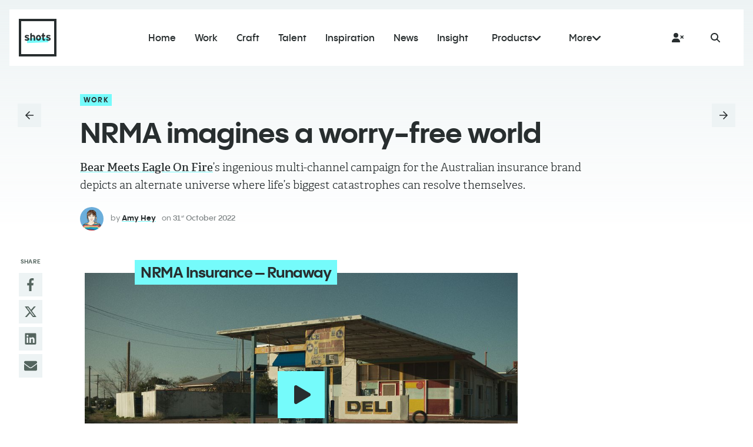

--- FILE ---
content_type: text/html; charset=UTF-8
request_url: https://shots.net/news/view/nrma-imagines-a-worry-free-world
body_size: 43456
content:
    <!doctype html>

<html class="no-js" lang="en">

<head><script type="text/javascript" data-name="slate.trackjs.js">
;window._trackJs = {token: "1c5e291727bf43d985b6e56b6fe38b19", network: { error: true }, faultURL: "/fault.gif", usageURL: "/usage.gif", errorURL: "/capture", errorNoSSLURL: "/capture"};
</script>
<script type="text/javascript" data-name="slate.options.js">
;var Slate = Slate || {}; Slate.Options = {"kernel_name":"frontend","app_version":"1.92.0","mixpanel_token":"1399be9a29435a39c3735883315b3bdf","resizer_secret":"ThisIsASecret","resizer_domain":"d17mj1ha1c2g57.cloudfront.net","imgproxy_domain":"images.slatecdn.net","imgproxy_key":"ad97c558af8683ecc0b463ec453a439c23eb8ac22e633b2f084b6f8ca0c34ccc83f228e4d129b745142313719dc5e4fa066e2ed094df0fb3507286dfc63b9835","imgproxy_salt":"a51b9a1771ee0da39c86a0656f87a26b4dcef6388281eaaa2d09474041841ba29a4bf58ae4c816af6d3039d02fe1abb23cfa6fe53b595cf4fe43606b40e48cfa","imgproxy_use":true,"zipper_domain":"archiver.slatecdn.net","client_url":"https:\/\/shots.net","client_name":"shotsmag","client_environment":"production","static_files_domain":"static.slatecdn.net","request_id":"53f333f2b8a1158255c6d09ecb55796f","sso_accounts_domain":"account.slateapp.com","mux_env_key":"ft76ohp5tp0vnirfedeb9s598","treatment_host":"https:\/\/app.trtmnts.com","brands":true,"client.company_name":"shots","saas.player.ios.streaming.enabled":true,"saas.resizer.enabled":false,"saas.https.enabled":"1","news":{"id":56228,"title":"NRMA imagines a worry-free world","categories":["Work"]}};
</script>
<script type="text/javascript" src="https://static.slatecdn.net/dist/1.92.0/b4440fe8f826185a26cc41d4d0729a9f.js" data-package="base"></script>
<link href="https://static.slatecdn.net/dist/1.92.0/74009fdf7e72169429c33753b98e1632.css" rel="stylesheet" type="text/css" data-package="base" />


	<!-- - - - - - - - - - - - - - - - - - - - - - - - - - - - - - - -

	shots.net

	- - - - - - - - - - - - - - - - - - - - - - - - - - - - - - - - -->

				
	<meta charset="utf-8">
	<meta http-equiv="X-UA-Compatible" content="IE=edge,chrome=1">

	<!-- Page Info -->
	<link rel="shortcut icon" href="https://d1ko11x0ybxl0h.cloudfront.net/shotsmag/production/clips/9fd65286-6de8-4bdd-8b85-c4e9ed313e56/fav-shots-black.png">
	<title>NRMA imagines a worry-free world | shots</title>
	<meta name="description" content="Bear Meets Eagle On Fire’s ingenious multi-channel campaign for the Australian insurance brand depicts an alternate universe where life’s biggest catastrophes can resolve themselves.  ">
	<link rel="canonical" href="https://shots.net/news/view/nrma-imagines-a-worry-free-world" />

	<!-- Social + Meta Data  -->
	<meta property="og:site_name" content="shots">
	<meta property="og:title" content="NRMA imagines a worry-free world | shots">
	<meta property="og:url" content="https://shots.net/news/view/nrma-imagines-a-worry-free-world">
	<meta property="og:type" content="website">
	<meta property="og:description" content="Bear Meets Eagle On Fire’s ingenious multi-channel campaign for the Australian insurance brand depicts an alternate universe where life’s biggest catastrophes can resolve themselves.  ">
	<meta property="og:image" name="image" content="https://images.slatecdn.net/Gr1ZIsX_TK372oumO2qJfwb93g6tV4Fq0icgo4ycelo/rs:fill:1200:630:1/q:80/aHR0cHM6Ly9zMy11/cy13ZXN0LTEuYW1h/em9uYXdzLmNvbS9t/ZWRpYS11cy13ZXN0/c2xhdGVhcHBjb20v/c2hvdHNtYWcvcHJv/ZHVjdGlvbi9jbGlw/cy8yM2I0N2M0Ni0x/MWJmLTQzMDAtODdi/Mi1kMjcwMTk4ZDJh/NzAvcnVuYXdheS1m/cmFtZTIuanBnLW1h/eC5qcGc?v=1&quality=70&format=jpeg">

	<meta name="twitter:site" content="@shotscreative">	<meta name="twitter:title" content="NRMA imagines a worry-free world | shots">
	<meta name="twitter:image" content="https://images.slatecdn.net/8T3J7xsDsJuUPV_-3xp1OaXH0HUp3BaVuGQ45e1kVmI/rs:fill:1200:600:1/q:80/aHR0cHM6Ly9zMy11/cy13ZXN0LTEuYW1h/em9uYXdzLmNvbS9t/ZWRpYS11cy13ZXN0/c2xhdGVhcHBjb20v/c2hvdHNtYWcvcHJv/ZHVjdGlvbi9jbGlw/cy8yM2I0N2M0Ni0x/MWJmLTQzMDAtODdi/Mi1kMjcwMTk4ZDJh/NzAvcnVuYXdheS1m/cmFtZTIuanBnLW1h/eC5qcGc?v=1&quality=70&format=jpeg">
	<meta name="twitter:url" content="https://shots.net/news/view/nrma-imagines-a-worry-free-world">
	<meta name="twitter:card" content="summary_large_image">
	<meta name="twitter:description" content="Bear Meets Eagle On Fire’s ingenious multi-channel campaign for the Australian insurance brand depicts an alternate universe where life’s biggest catastrophes can resolve themselves.  ">

	<meta itemprop="name" content="NRMA imagines a worry-free world | shots">
	<meta itemprop="url" content="https://shots.net/news/view/nrma-imagines-a-worry-free-world">
	<meta itemprop="description" content="Bear Meets Eagle On Fire’s ingenious multi-channel campaign for the Australian insurance brand depicts an alternate universe where life’s biggest catastrophes can resolve themselves.  ">
	<meta itemprop="image" content="https://images.slatecdn.net/Gr1ZIsX_TK372oumO2qJfwb93g6tV4Fq0icgo4ycelo/rs:fill:1200:630:1/q:80/aHR0cHM6Ly9zMy11/cy13ZXN0LTEuYW1h/em9uYXdzLmNvbS9t/ZWRpYS11cy13ZXN0/c2xhdGVhcHBjb20v/c2hvdHNtYWcvcHJv/ZHVjdGlvbi9jbGlw/cy8yM2I0N2M0Ni0x/MWJmLTQzMDAtODdi/Mi1kMjcwMTk4ZDJh/NzAvcnVuYXdheS1m/cmFtZTIuanBnLW1h/eC5qcGc?v=1&quality=70&format=jpeg">


	<!-- Fonts -->
	<link rel="stylesheet" href="https://use.typekit.net/oxs3ble.css">
	<script defer src="https://d1ko11x0ybxl0h.cloudfront.net/shotsmag/production/templating/1548066658518/fontawesome.js"></script>

	<!-- Styles -->
	<meta name="viewport" content="width=device-width, initial-scale=1">
		<link rel="stylesheet" href="https://d1ko11x0ybxl0h.cloudfront.net/shotsmag/production/templating/1768305826/rebrand-style.1765534294.1768305826.css">
			
	<!-- jQuery -->
	<script src="https://ajax.googleapis.com/ajax/libs/jquery/3.2.1/jquery.min.js"></script>
	
	<!-- Google tag (gtag.js) -->
    <script async src="https://www.googletagmanager.com/gtag/js?id=G-KTEGJVR3YS"></script>
    <script>
   
      window.dataLayer = window.dataLayer || [];
      function gtag(){dataLayer.push(arguments);}
      gtag('js', new Date());
    
      gtag('config', 'G-KTEGJVR3YS');
    
    </script>
    
	<script data-ad-client="ca-pub-4530373035006699" async src="https://pagead2.googlesyndication.com/pagead/js/adsbygoogle.js"></script>
<style type="text/css">/*Cookie Notice*/
#consent_blackbar_container {
    position: fixed;
    bottom: 20px;
    width: 80%;
    left: 10%;
    margin: auto;
    height: auto;
    z-index: 1;
}
#consent_blackbar {
	background-color: rgba(12, 36, 46, 0.9);
}
#truste-consent-track { 
	border: none !important;
	background: transparent !important;
	padding: 20px !important; 
}

#truste-consent-text {
    margin: 0;
    line-height: 22px;
}

#truste-consent-text a {
    color: #01b0b9;
    font-weight: normal;
}

#truste-consent-buttons {
    margin: 0;
}

.focus-grid__post__background--original-colour {
    filter: none;
}
.body--focus-page .label--showcase {
    color: #119ba5;
}
.post-content .tiktok-embed {
    margin: 0;
}



/* New sign up form styles   */

.mailchimp-form-new ul li {
    list-style-type:none;
}

.mc-form {
  display: grid;
  place-content: center;
  min-height: 100vh;
}

.form-control {
  font-family: system-ui, sans-serif;
  font-size: 2rem;
  font-weight: bold;
  line-height: 1.1;
  display: grid;
  grid-template-columns: 1em auto;
  gap: 0.5em;
}

.form-control + .form-control {
  margin-top: 1em;
}

.form-control--disabled {
  color: var(--form-control-disabled);
  cursor: not-allowed;
}

input[type="checkbox"] {
  /* Add if not using autoprefixer */
  -webkit-appearance: none;
  /* Remove most all native input styles */
  appearance: none;
  /* For iOS < 15 */
  background-color: var(--form-background);
  /* Not removed via appearance */
  margin: 0;

  font: inherit;
  color: currentColor;
  width: 1.15em;
  height: 1.15em;
  border: 0.15em solid currentColor;
  border-radius: 0.15em;
  transform: translateY(-0.075em);

  display: grid;
  place-content: center;
}

input[type="checkbox"]::before {
  content: "";
  width: 0.65em;
  height: 0.65em;
  clip-path: polygon(14% 44%, 0 65%, 50% 100%, 100% 16%, 80% 0%, 43% 62%);
  transform: scale(0);
  transform-origin: bottom left;
  transition: 120ms transform ease-in-out;
  box-shadow: inset 1em 1em var(--form-control-color);
  /* Windows High Contrast Mode */
  background-color: CanvasText;
}

input[type="checkbox"]:checked::before {
  transform: scale(1);
}

input[type="checkbox"]:focus {
  outline: max(2px, 0.15em) solid currentColor;
  outline-offset: max(2px, 0.15em);
}

input[type="checkbox"]:disabled {
  --form-control-color: var(--form-control-disabled);

  color: var(--form-control-disabled);
  cursor: not-allowed;
}

.project .grid-item__title,
.project .grid-item__details {
    display: block;
}

.showreel--2020.project.full_bleed .slide__inner {
    height:50vh;
    top:-50%;
}

.showreel--2020.project.full_bleed .slide__image {
    top:-50%;
}

.mini-menu__link__drop {
    width:200% !important;
}


.custom-button {
    display: inline-block;
    padding: 18px 24px;
    background: #82c9c0;
    border: 3px solid #82c9c0;
    font-family: brother-1816, sans-serif;
    font-weight: 500;
    text-transform: uppercase;
    font-size: 22px;
    line-height: 1;
    letter-spacing: 0.04em;
    color: #ffffff;
    cursor: pointer;
    -webkit-transition: all 0.15s ease-in-out;
    -moz-transition: all 0.15s ease-in-out;
    -ms-transition: all 0.15s ease-in-out;
    -o-transition: all 0.15s ease-in-out;
    transition: all 0.15s ease-in-out;
}

.custom-button:hover {
    display: inline-block;
    padding: 18px 24px;
    background: #82c9c0;
    border: 3px solid #787878;
    font-family: brother-1816, sans-serif;
    font-weight: 500;
    text-transform: uppercase;
    font-size: 22px;
    line-height: 1;
    letter-spacing: 0.04em;
    color: #787878;
    cursor: pointer;
    -webkit-transition: all 0.15s ease-in-out;
    -moz-transition: all 0.15s ease-in-out;
    -ms-transition: all 0.15s ease-in-out;
    -o-transition: all 0.15s ease-in-out;
    transition: all 0.15s ease-in-out;
}

.insta-profile {
    color: #d6249f !important;
    background: radial-gradient(circle at 30% 107%, #fdf497 0%, #fdf497 5%, #fd5949 45%,#d6249f 60%,#285AEB 90%);
    -webkit-background-clip: text;
    -webkit-text-fill-color: transparent;
}


.project--115 .grid-item__title {
    display:none;
}

.project--124 .grid-item__title {
    display:none;
}

.project--folder--134 .grid-item__title{
    display:inline;
}

.project--115 .grid-item--folder {
    position: relative;
    height: 0;
    padding-bottom: 56.25%;
    background: var(--background-inverse-color);
    -webkit-clip-path: polygon(33% 0, 36.66% 7%, 100% 7%, 100% 100%, 0 100%, 0 0);
    clip-path: polygon(33% 0, 36.66% 7%, 100% 7%, 100% 100%, 0 100%, 0 0);
    transition: background 0.3s cubic-bezier(0.2, 0.3, 0, 1);
}

.shopfront {
    background-color:#ffffff;
    padding-top:50px;
    position: relative;
    z-index: 50;
    margin-left: 1%;
    display: flex;
    flex-direction: column;
}

@media only screen and (min-width: 768px) {
.shopfront {
    background-color:#ffffff;
    padding-top:50px;
    position: relative;
    z-index: 50;
    margin-left: 10%;
    display: flex;
    flex-direction: column;
}
}
.grid__sort {
    display:none !important;
}

.menu-red {
    background-color:#ef3250 !important;
    color:#ffffff !important;
}

.menu-yellow {
    background-color:#eba30a !important;
    color:#ffffff !important;
}

.menu-yellow:hover {
    color:#ffffff !important;
}

.ec-text-muted {
    
}

.marquee-container {
            background-color: #eba30a;
            overflow: hidden;
            white-space: nowrap;
            width: 100%; 
            padding: 10px;
            box-sizing: border-box;
            font-size: 18px;
            color: #ffffff;
            z-index:500;
            position:fixed;
            bottom:0;
            
        }

        .marquee-content {
            display: inline-block;
            animation: scroll 50s linear infinite;
        }

		.marquee-item {
			padding-left:25px;
			padding-right:25px;
			font-size: 24px;
			font-family:Arial;
			color:#ffffff;
		}
		
		.marquee-item a {
			color:#ffffff
		}

        @keyframes scroll {
            from {
                transform: translateX(0%);
            }
            to {
                transform: translateX(-50%);
            }
        }
        
.project--146 .grid-item__title {
    display:none;
}

.project--170 .grid-item__title {
    display:none;
}


.promo-popup__button {
    background: #df332a !important;
    color:#ffffff; !important
}

.search-popup__close {
    color: #000000 !important;
}

/* Hide Reels Ad Title */
.showreel--68650cb27707b .grid-item--5 .grid-item__title,
.showreel--68650cb27707b .hero__carousel .slide[data-playlist-item="4"] .slide__title,
.showreel--68650cb27707b .grid-item--17 .grid-item__title,
.showreel--68650cb27707b .hero__carousel .slide[data-playlist-item="16"] .slide__title,
.showreel--68650df767bb0 .grid-item--5 .grid-item__title,
.showreel--68650df767bb0 .hero__carousel .slide[data-playlist-item="4"] .slide__title,
.showreel--68650dce8275a .grid-item--4 .grid-item__title,
.showreel--68650dce8275a .hero__carousel .slide[data-playlist-item="3"] .slide__title {
    display: none;
}

/*Generic hide reels ad title (assumes there is no subtitle, so == ad item)*/
.showreel--2020.showreel .default-grid .grid-item:not(:has(h3)) .grid-item__title,
.showreel--2020.showreel .hero__carousel .slide:not(:has(h3)) .slide__title {
    display: none;
}
/*Also hide credits section in modal*/
.showreel--2020 .slate-feedback-modal:not(:has([data-current-client])) .feedback-sidebar__comment--full-credits {
    display: none;
}


.header__tooltip {
    display: none !important;
}</style><script src="https://static.slatecdn.net/t.js?v=1.92.0" type="text/javascript" data-package="no-min"></script>
<script type="text/javascript" src="https://static.slatecdn.net/dist/1.92.0/500f1387d756fcb7b4631fd83e0606c2.js" data-package="app"></script>
<script type="text/javascript" src="/_slate/flowplayer.config.js?v=1.92.0" data-package="app"></script>
<script type="text/javascript" src="/_slate_plugins/flowplayer.embed.config.js?v=1.92.0" data-package="app"></script>
<script type="text/javascript" src="https://static.slatecdn.net/dist/1.92.0/b2a7c9a71dea8464cb07d6adcce3a7ad.js" data-package="app"></script>
<script type="text/javascript" src="https://static.slatecdn.net/dist/1.92.0/ada25c26afcf90228068ef49a6f4990d.js" data-package="page"></script>
</head>

<body class="body--post body--post--work state--loading state--animating">

	
	<!-- Header -->
			

<header class="mobile-header">

	<a href="/" class="mobile-header__logo">
		<svg class="logo logo--shots" xmlns="http://www.w3.org/2000/svg" fill="none" viewBox="0 0 128 128">
			<path class="logo__box" fill-rule="evenodd" d="M120 8H8v112h112V8ZM0 0v128h128V0H0Z" clip-rule="evenodd"/>
			<path class="logo__highlight" d="m27.743 66.261 71.956-2.513.559 15.99L28.3 82.251z"/>
			<path class="logo__text" d="M102.004 62.372c3.384 1.116 6.3 2.34 6.3 6.12 0 4.356-3.456 5.904-7.704 5.904-2.988 0-5.904-.864-7.92-2.196l1.656-3.78c2.016 1.116 4.14 1.728 6.552 1.728 1.944 0 2.52-.468 2.52-1.44 0-.864-.684-1.296-2.772-1.908-4.536-1.368-7.452-2.484-7.452-6.48 0-3.924 3.132-5.616 7.56-5.616 2.376 0 4.968.72 6.984 1.836l-1.584 3.924c-1.872-1.008-3.924-1.512-5.508-1.512-2.016 0-2.556.396-2.556 1.224 0 .792.576 1.116 3.924 2.196ZM86.865 69.644c.9 0 1.584-.396 2.808-1.44l-.72 5.04c-.828.648-2.304 1.152-3.852 1.152-3.06 0-5.04-2.376-5.04-5.688V59.78h-3.168V55.1h3.168v-4.86l4.968-2.484V55.1h4.536v4.68h-4.536v7.596c0 1.8.648 2.268 1.836 2.268ZM66.891 54.704c4.932 0 8.568 4.068 8.568 9.864 0 5.796-3.636 9.828-8.568 9.828-4.932 0-8.532-4.032-8.532-9.828 0-5.796 3.6-9.864 8.532-9.864Zm0 14.904c2.376 0 3.528-2.412 3.528-5.04 0-2.88-1.152-5.076-3.528-5.076-2.376 0-3.492 2.16-3.492 5.076 0 2.916 1.116 5.04 3.492 5.04ZM55.408 63.344V74H50.44V63.776c0-3.384-1.152-4.392-3.204-4.392-2.052 0-3.24 1.008-3.24 4.284V74h-4.968V50.24l4.968-2.484v8.604c.864-.9 2.448-1.656 4.428-1.656 4.824 0 6.984 3.312 6.984 8.64ZM29.052 62.372c3.384 1.116 6.3 2.34 6.3 6.12 0 4.356-3.456 5.904-7.704 5.904-2.988 0-5.904-.864-7.92-2.196l1.656-3.78c2.016 1.116 4.14 1.728 6.552 1.728 1.944 0 2.52-.468 2.52-1.44 0-.864-.684-1.296-2.772-1.908-4.536-1.368-7.452-2.484-7.452-6.48 0-3.924 3.132-5.616 7.56-5.616 2.376 0 4.968.72 6.984 1.836l-1.584 3.924c-1.872-1.008-3.924-1.512-5.508-1.512-2.016 0-2.556.396-2.556 1.224 0 .792.576 1.116 3.924 2.196Z"/>
		</svg>
	</a>

	<div class="mobile-header__buttons">

		<a href="https://sourcecreative.extremereach.com/cmspage/103898/shots_login?ReturnUrl=/?success=true" class="button button--large button--silver button--hover-accent js-login-button">
			<svg class="js-login-button__x" xmlns="http://www.w3.org/2000/svg" viewBox="0 0 640 512"><path d="M96 128a128 128 0 1 1 256 0A128 128 0 1 1 96 128zM0 482.3C0 383.8 79.8 304 178.3 304h91.4C368.2 304 448 383.8 448 482.3c0 16.4-13.3 29.7-29.7 29.7H29.7C13.3 512 0 498.7 0 482.3zM471 143c9.4-9.4 24.6-9.4 33.9 0l47 47 47-47c9.4-9.4 24.6-9.4 33.9 0s9.4 24.6 0 33.9l-47 47 47 47c9.4 9.4 9.4 24.6 0 33.9s-24.6 9.4-33.9 0l-47-47-47 47c-9.4 9.4-24.6 9.4-33.9 0s-9.4-24.6 0-33.9l47-47-47-47c-9.4-9.4-9.4-24.6 0-33.9z"/></svg>
			<svg class="js-login-button__check" xmlns="http://www.w3.org/2000/svg" viewBox="0 0 640 512"><path d="M96 128a128 128 0 1 1 256 0A128 128 0 1 1 96 128zM0 482.3C0 383.8 79.8 304 178.3 304h91.4C368.2 304 448 383.8 448 482.3c0 16.4-13.3 29.7-29.7 29.7H29.7C13.3 512 0 498.7 0 482.3zM625 177L497 305c-9.4 9.4-24.6 9.4-33.9 0l-64-64c-9.4-9.4-9.4-24.6 0-33.9s24.6-9.4 33.9 0l47 47L591 143c9.4-9.4 24.6-9.4 33.9 0s9.4 24.6 0 33.9z"/></svg>
		</a>
		<a href="/search" class="button button--large button--silver button--hover-accent">
			<svg xmlns="http://www.w3.org/2000/svg" viewBox="0 0 512 512"><path d="M416 208c0 45.9-14.9 88.3-40 122.7L502.6 457.4c12.5 12.5 12.5 32.8 0 45.3s-32.8 12.5-45.3 0L330.7 376c-34.4 25.2-76.8 40-122.7 40C93.1 416 0 322.9 0 208S93.1 0 208 0S416 93.1 416 208zM208 352a144 144 0 1 0 0-288 144 144 0 1 0 0 288z"/></svg>
		</a>

		<div class="mobile-header__toggle js-menu-toggle">
			<div></div>
			<div></div>
			<div></div>
		</div>

	</div>

</header>


<nav class="mobile-nav">

	<div class="mobile-nav__inner">

		<ul class="mobile-nav__main">
						<li data-menu-item="Home">
				<a href="/" title="Home" class="">
					<span>Home</span>
				</a>
			</li>
						<li data-menu-item="Work">
				<a href="/the-work" title="Work" class="">
					<span>Work</span>
				</a>
			</li>
						<li data-menu-item="Craft">
				<a href="/the-craft" title="Craft" class="">
					<span>Craft</span>
				</a>
			</li>
						<li data-menu-item="Talent">
				<a href="/the-talent" title="Talent" class="">
					<span>Talent</span>
				</a>
			</li>
						<li data-menu-item="Inspiration">
				<a href="/the-inspiration" title="Inspiration" class="">
					<span>Inspiration</span>
				</a>
			</li>
						<li data-menu-item="News">
				<a href="/the-news" title="News" class="">
					<span>News</span>
				</a>
			</li>
						<li data-menu-item="Insight">
				<a href="/the-insight" title="Insight" class="">
					<span>Insight</span>
				</a>
			</li>
						<li data-menu-item="Showcase">
				<a href="/the-showcase" title="Showcase" class="">
					<span>Showcase</span>
				</a>
			</li>
						<li data-menu-item="Focus">
				<a href="/the-focus" title="Focus" class="">
					<span>Focus</span>
				</a>
			</li>
					</ul>

		<div class="mobile-nav__extras">
			<ul class="mobile-nav__extra">
				<li><a href="http://eepurl.com/dkjdC1">Newsletter</a></li>
				<li><a href="/about">About shots</a></li>
				<li><a href="/submit">Submit Your Work</a></li>
			</ul>
			<ul class="mobile-nav__extra">
				<li><a href="https://awards.shots.net">shots Awards</a></li>
				<li><a href="https://shots.net/out-of-the-box">shots Out of the Box</a></li>
				<li><a href="https://shots.re/189a74">Cannes 2025 highlights</a></li>
			</ul>
		</div>

		<!--<div class="mobile-nav__products">
			<div class="button button--black button--large js-mobile-products">
				<span>Meet the <svg xmlns="http://www.w3.org/2000/svg" fill="none" class="shots-text" viewBox="0 0 90 28"><path d="M83.004 15.372c3.384 1.116 6.3 2.34 6.3 6.12 0 4.356-3.456 5.904-7.704 5.904-2.988 0-5.904-.864-7.92-2.196l1.656-3.78c2.016 1.116 4.14 1.728 6.552 1.728 1.944 0 2.52-.468 2.52-1.44 0-.864-.684-1.296-2.772-1.908-4.536-1.368-7.452-2.484-7.452-6.48 0-3.924 3.132-5.616 7.56-5.616 2.376 0 4.968.72 6.984 1.836l-1.584 3.924c-1.872-1.008-3.924-1.512-5.508-1.512-2.016 0-2.556.396-2.556 1.224 0 .792.576 1.116 3.924 2.196ZM67.864 22.644c.9 0 1.584-.396 2.808-1.44l-.72 5.04c-.828.648-2.304 1.152-3.852 1.152-3.06 0-5.04-2.376-5.04-5.688V12.78h-3.168V8.1h3.168V3.24L66.028.756V8.1h4.536v4.68h-4.536v7.596c0 1.8.648 2.268 1.836 2.268ZM47.891 7.704c4.932 0 8.568 4.068 8.568 9.864 0 5.796-3.636 9.828-8.568 9.828-4.932 0-8.532-4.032-8.532-9.828 0-5.796 3.6-9.864 8.532-9.864Zm0 14.904c2.376 0 3.528-2.412 3.528-5.04 0-2.88-1.152-5.076-3.528-5.076-2.376 0-3.492 2.16-3.492 5.076 0 2.916 1.116 5.04 3.492 5.04ZM36.408 16.344V27H31.44V16.776c0-3.384-1.152-4.392-3.204-4.392-2.052 0-3.24 1.008-3.24 4.284V27h-4.968V3.24L24.996.756V9.36c.864-.9 2.448-1.656 4.428-1.656 4.824 0 6.984 3.312 6.984 8.64ZM10.052 15.372c3.384 1.116 6.3 2.34 6.3 6.12 0 4.356-3.456 5.904-7.704 5.904-2.988 0-5.904-.864-7.92-2.196l1.656-3.78c2.016 1.116 4.14 1.728 6.552 1.728 1.944 0 2.52-.468 2.52-1.44 0-.864-.684-1.296-2.772-1.908-4.536-1.368-7.452-2.484-7.452-6.48 0-3.924 3.132-5.616 7.56-5.616 2.376 0 4.968.72 6.984 1.836l-1.584 3.924c-1.872-1.008-3.924-1.512-5.508-1.512-2.016 0-2.556.396-2.556 1.224 0 .792.576 1.116 3.924 2.196Z"/></svg> products</span>
				<svg xmlns="http://www.w3.org/2000/svg" viewBox="0 0 512 512"><path d="M233.4 105.4c12.5-12.5 32.8-12.5 45.3 0l192 192c12.5 12.5 12.5 32.8 0 45.3s-32.8 12.5-45.3 0L256 173.3 86.6 342.6c-12.5 12.5-32.8 12.5-45.3 0s-12.5-32.8 0-45.3l192-192z"/></svg>
			</div>
			<div class="mobile-nav__products__list">
				<ul>
					<li><a href="https://magazine.shots.net" data-promo="magazine"><span>magazine</span></a></li>
					<li><a href="https://shots.net/vault" data-promo="vault"><span>vault</span></a></li>
					<li><a href="https://shots.net/treatments" data-promo="treatments"><span>treatments</span></a></li>
					<li><a href="https://shots.net/reels" data-promo="reels"><span>reels</span></a></li>
					<li><a href="https://awards.shots.net" data-promo="awards"><span>awards</span></a></li>
					<li><a href="https://shots.net/out-of-the-box" data-promo="out of the box"><span>out of the box</span></a></li>
					<li><a href="https://shots-unsigned.slateapp.com/" data-promo="unsigned"><span>unsigned</span></a></li>
				</ul>
			</div>
		</div>-->

	</div>

</nav>


<header class="header">

	<div class="header__wrap">

		<div class="header__bg"></div>

		<a href="/" class="header__logo">
			<svg class="logo logo--shots" xmlns="http://www.w3.org/2000/svg" fill="none" viewBox="0 0 128 128">
				<path class="logo__box" fill-rule="evenodd" d="M120 8H8v112h112V8ZM0 0v128h128V0H0Z" clip-rule="evenodd"/>
				<path class="logo__highlight" d="m27.743 66.261 71.956-2.513.559 15.99L28.3 82.251z"/>
				<path class="logo__text" d="M102.004 62.372c3.384 1.116 6.3 2.34 6.3 6.12 0 4.356-3.456 5.904-7.704 5.904-2.988 0-5.904-.864-7.92-2.196l1.656-3.78c2.016 1.116 4.14 1.728 6.552 1.728 1.944 0 2.52-.468 2.52-1.44 0-.864-.684-1.296-2.772-1.908-4.536-1.368-7.452-2.484-7.452-6.48 0-3.924 3.132-5.616 7.56-5.616 2.376 0 4.968.72 6.984 1.836l-1.584 3.924c-1.872-1.008-3.924-1.512-5.508-1.512-2.016 0-2.556.396-2.556 1.224 0 .792.576 1.116 3.924 2.196ZM86.865 69.644c.9 0 1.584-.396 2.808-1.44l-.72 5.04c-.828.648-2.304 1.152-3.852 1.152-3.06 0-5.04-2.376-5.04-5.688V59.78h-3.168V55.1h3.168v-4.86l4.968-2.484V55.1h4.536v4.68h-4.536v7.596c0 1.8.648 2.268 1.836 2.268ZM66.891 54.704c4.932 0 8.568 4.068 8.568 9.864 0 5.796-3.636 9.828-8.568 9.828-4.932 0-8.532-4.032-8.532-9.828 0-5.796 3.6-9.864 8.532-9.864Zm0 14.904c2.376 0 3.528-2.412 3.528-5.04 0-2.88-1.152-5.076-3.528-5.076-2.376 0-3.492 2.16-3.492 5.076 0 2.916 1.116 5.04 3.492 5.04ZM55.408 63.344V74H50.44V63.776c0-3.384-1.152-4.392-3.204-4.392-2.052 0-3.24 1.008-3.24 4.284V74h-4.968V50.24l4.968-2.484v8.604c.864-.9 2.448-1.656 4.428-1.656 4.824 0 6.984 3.312 6.984 8.64ZM29.052 62.372c3.384 1.116 6.3 2.34 6.3 6.12 0 4.356-3.456 5.904-7.704 5.904-2.988 0-5.904-.864-7.92-2.196l1.656-3.78c2.016 1.116 4.14 1.728 6.552 1.728 1.944 0 2.52-.468 2.52-1.44 0-.864-.684-1.296-2.772-1.908-4.536-1.368-7.452-2.484-7.452-6.48 0-3.924 3.132-5.616 7.56-5.616 2.376 0 4.968.72 6.984 1.836l-1.584 3.924c-1.872-1.008-3.924-1.512-5.508-1.512-2.016 0-2.556.396-2.556 1.224 0 .792.576 1.116 3.924 2.196Z"/>
			</svg>
		</a>

		<ul class="header__nav">
						<li data-menu-item="Home" class="header__nav__item">
				<a href="/" title="Home" class="">
					<span>Home</span>
				</a>
			</li>
						<li data-menu-item="Work" class="header__nav__item">
				<a href="/the-work" title="Work" class="">
					<span>Work</span>
				</a>
			</li>
						<li data-menu-item="Craft" class="header__nav__item">
				<a href="/the-craft" title="Craft" class="">
					<span>Craft</span>
				</a>
			</li>
						<li data-menu-item="Talent" class="header__nav__item">
				<a href="/the-talent" title="Talent" class="">
					<span>Talent</span>
				</a>
			</li>
						<li data-menu-item="Inspiration" class="header__nav__item">
				<a href="/the-inspiration" title="Inspiration" class="">
					<span>Inspiration</span>
				</a>
			</li>
						<li data-menu-item="News" class="header__nav__item">
				<a href="/the-news" title="News" class="">
					<span>News</span>
				</a>
			</li>
						<li data-menu-item="Insight" class="header__nav__item">
				<a href="/the-insight" title="Insight" class="">
					<span>Insight</span>
				</a>
			</li>
						<li data-menu-item="Showcase" class="header__nav__item">
				<a href="/the-showcase" title="Showcase" class="">
					<span>Showcase</span>
				</a>
			</li>
						<li data-menu-item="Focus" class="header__nav__item">
				<a href="/the-focus" title="Focus" class="">
					<span>Focus</span>
				</a>
			</li>
			
			<li class="header__nav__products">
				<span>Products<svg xmlns="http://www.w3.org/2000/svg" viewBox="0 0 448 512"><path d="M435.658 228.913L251.656 404.907C243.922 412.313 233.953 416 224 416S204.078 412.313 196.344 404.907L12.342 228.913C-3.611 213.633 -4.174 188.321 11.092 172.353C26.373 156.354 51.686 155.854 67.655 171.103L224 320.66L380.345 171.103C396.314 155.822 421.627 156.385 436.908 172.353C452.174 188.321 451.611 213.633 435.658 228.913Z"/></svg></span>
				<div class="header__nav__dropdown">
					<ul>
						<li><a href="https://products.shots.net/vault" target="_blank">Vault</a></li>
						<li><a href="https://products.shots.net/treatments" target="_blank">Treatments</a></li>
						<li><a href="https://products.shots.net/reels" target="_blank">Reels</a></li>
					</ul>
				</div>
			</li>

			<li class="header__nav__more">
				<span>More<svg xmlns="http://www.w3.org/2000/svg" viewBox="0 0 448 512"><path d="M435.658 228.913L251.656 404.907C243.922 412.313 233.953 416 224 416S204.078 412.313 196.344 404.907L12.342 228.913C-3.611 213.633 -4.174 188.321 11.092 172.353C26.373 156.354 51.686 155.854 67.655 171.103L224 320.66L380.345 171.103C396.314 155.822 421.627 156.385 436.908 172.353C452.174 188.321 451.611 213.633 435.658 228.913Z"/></svg></span>
				<div class="header__nav__dropdown">
					<ul class="header__nav__more__extra">
					</ul>
					<ul>
						<li><a href="http://eepurl.com/dkjdC1">Newsletter</a></li>
						<li><a href="/about">About shots</a></li>
						<li><a href="/submit">Submit Your Work</a></li>
					</ul>
					<ul class="header__nav__more__lower">
						<li><a href="https://awards.shots.net">shots Awards</a></li>
						<li><a href="https://shots.net/out-of-the-box">shots Out of the Box</a></li>
						<li><a href="https://shots.re/189a74">Cannes Party 2025</a></li>
					</ul>
				</div>
			</li>
		</ul>

		<ul class="header__nav header__nav--actions">
			<li class="header__nav__buttons">
				<a href="https://sourcecreative.extremereach.com/cmspage/103898/shots_login?ReturnUrl=/?success=true" class="button button--large button--transparent button--hover-silver js-login-button">
					<svg class="js-login-button__x" xmlns="http://www.w3.org/2000/svg" viewBox="0 0 640 512"><path d="M96 128a128 128 0 1 1 256 0A128 128 0 1 1 96 128zM0 482.3C0 383.8 79.8 304 178.3 304h91.4C368.2 304 448 383.8 448 482.3c0 16.4-13.3 29.7-29.7 29.7H29.7C13.3 512 0 498.7 0 482.3zM471 143c9.4-9.4 24.6-9.4 33.9 0l47 47 47-47c9.4-9.4 24.6-9.4 33.9 0s9.4 24.6 0 33.9l-47 47 47 47c9.4 9.4 9.4 24.6 0 33.9s-24.6 9.4-33.9 0l-47-47-47 47c-9.4 9.4-24.6 9.4-33.9 0s-9.4-24.6 0-33.9l47-47-47-47c-9.4-9.4-9.4-24.6 0-33.9z"/></svg>
					<svg class="js-login-button__check" xmlns="http://www.w3.org/2000/svg" viewBox="0 0 640 512"><path d="M96 128a128 128 0 1 1 256 0A128 128 0 1 1 96 128zM0 482.3C0 383.8 79.8 304 178.3 304h91.4C368.2 304 448 383.8 448 482.3c0 16.4-13.3 29.7-29.7 29.7H29.7C13.3 512 0 498.7 0 482.3zM625 177L497 305c-9.4 9.4-24.6 9.4-33.9 0l-64-64c-9.4-9.4-9.4-24.6 0-33.9s24.6-9.4 33.9 0l47 47L591 143c9.4-9.4 24.6-9.4 33.9 0s9.4 24.6 0 33.9z"/></svg>
					<div class="button__tooltip button__tooltip--out">Log in</div>
					<div class="button__tooltip button__tooltip--in">Logged in</div>
				</a>
				<a href="/search" class="button button--large button--transparent button--hover-silver">
					<svg xmlns="http://www.w3.org/2000/svg" viewBox="0 0 512 512"><path d="M416 208c0 45.9-14.9 88.3-40 122.7L502.6 457.4c12.5 12.5 12.5 32.8 0 45.3s-32.8 12.5-45.3 0L330.7 376c-34.4 25.2-76.8 40-122.7 40C93.1 416 0 322.9 0 208S93.1 0 208 0S416 93.1 416 208zM208 352a144 144 0 1 0 0-288 144 144 0 1 0 0 288z"/></svg>
					<div class="button__tooltip">Search</div>
				</a>
			</li>
		</ul>

	</div>

</header>	
	<!-- Page -->
	<div class="page">

		



<div class="post">

	
	<!-- Standard Header -->
	<section class="post-header post-header--standard">

		<div class="grid">

			<div class="post-header__content">
				
				<div class="post-header__labels">
					<a href="/the-work" class="label label--work">Work</a>
									</div>

				<h1>NRMA imagines a worry-free world</h1>
								<p><a href="https://sourcecreative.extremereach.com/adbridge/src/Creative/AgencyDetail/151375" target="_blank">Bear Meets Eagle On Fire</a>’s ingenious multi-channel campaign for the Australian insurance brand depicts an alternate universe where life’s biggest catastrophes can resolve themselves.&nbsp;&nbsp;</p>
								<div class="author">
										<a href="/directors/amy-hey" class="author__image"><img src="https://images.slatecdn.net/Bwpx-ESI8LU1R9f-KVUCfxCUNoBuz_uqPfqIcfhm0F4/rs:fill:80:80:1/q:80/aHR0cHM6Ly9zMy11/cy13ZXN0LTEuYW1h/em9uYXdzLmNvbS9t/ZWRpYS11cy13ZXN0/c2xhdGVhcHBjb20v/c2hvdHNtYWcvcHJv/ZHVjdGlvbi9jbGlw/cy9kMmYwMDA4My0w/YjE3LTQwOWEtYjAx/Yy03MDgxMTYyMWMz/NmEvc291cmNlLXBv/cnRyYWl0LWFteS1j/cm9wLmpwZw?v=1&quality=70&format=jpeg)"></a>
										<span class="author__name">by <a href="/directors/amy-hey">Amy Hey</a></span>
					<span class="author__date">on <strong>31<sup>st</sup> October 2022</strong></span>
				</div>

				
			</div>

		</div>

		
								<a href="faux-soleil-paint-a-post-apocalyptic-utopia" class="header-context header-context--prev">
				<i class="far fa-arrow-left" aria-hidden="true"></i>
				<div class="header-context__text">
					<strong>Prev</strong>
					<span>Post</span>
				</div>
			</a>
															<a href="winter-swim-examines-undead-family-dynamics" class="header-context header-context--next">
				<i class="far fa-arrow-right" aria-hidden="true"></i>
				<div class="header-context__text">
					<strong>Next</strong>
					<span>Post</span>
				</div>
			</a>
					
	</section>


	
	

	<section class="post-content">


		<div class="sharer-dock sharer-dock--top"></div>
		<div class="sharer-dock sharer-dock--bottom"></div>
		<div class="sharer sharer--sidebar">
			<span>Share</span>
			<ul class="sharer__links">
				<li><a href="https://www.facebook.com/sharer/sharer.php?u=http://shots.net/news/view/nrma-imagines-a-worry-free-world" target="_blank" title="Share on Facebook"><i class="fab fa-facebook-f" aria-hidden="true"></i></a></li>
				<li><a href="https://twitter.com/intent/tweet?text=NRMA imagines a worry-free world&url=http%3A%2F%2Fshots.net%2Fnews%2Fview%2Fnrma-imagines-a-worry-free-world" target="_blank" title="Share on X"><svg xmlns="http://www.w3.org/2000/svg" viewBox="0 0 512 512"><path d="M389.2 48h70.6L305.6 224.2 487 464H345L233.7 318.6 106.5 464H35.8L200.7 275.5 26.8 48H172.4L272.9 180.9 389.2 48zM364.4 421.8h39.1L151.1 88h-42L364.4 421.8z"/></svg></a></li>
				<li><a href="https://www.linkedin.com/shareArticle?mini=true&url=http%3A%2F%2Fshots.net%2Fnews%2Fview%2Fnrma-imagines-a-worry-free-world&title=NRMA%20imagines%20a%20worry-free%20world" target="_blank" title="Share on LinkedIn"><i class="fab fa-linkedin" aria-hidden="true"></i></a></li>
				<li><a href="mailto:?&body=NRMA imagines a worry-free world - http://shots.net/news/view/nrma-imagines-a-worry-free-world" title="Share via email"><i class="fas fa-envelope" aria-hidden="true"></i></a></li>
			</ul>
		</div>

		<section class="block block--context">
			<div class="grid">
				<div class="sidebar">
					<div class="sidebar-context sidebar-context--work">

																		<a href="faux-soleil-paint-a-post-apocalyptic-utopia" class="sidebar-context__button">
							<i class="far fa-long-arrow-left" aria-hidden="true"></i>
							<span>Prev</span>
							<div class="sidebar-context-post">
								<img src="https://images.slatecdn.net/54w85gYiYZJgLbbkmg94WeSdbrf5ROKek1KDlSDD0IQ/rs:fill:800:450:1/q:80/aHR0cHM6Ly9zMy11/cy13ZXN0LTEuYW1h/em9uYXdzLmNvbS9t/ZWRpYS11cy13ZXN0/c2xhdGVhcHBjb20v/c2hvdHNtYWcvcHJv/ZHVjdGlvbi9jbGlw/cy9kM2U1YmMxYS05/YWEzLTQ3ZWQtYWU4/OC05NjFkMzUyMzlj/NjQvMWJkMzBhZjEt/N2Q4YS00ZWQ3LWE5/MDktYTVjMTI2ZDZm/YWYwLTEtMjAxLWEu/anBlZw?v=1&quality=80&format=jpeg">
								<h3 class="listing__title">Faux Soleil paint a post-apocalyptic utopia</h3>
							</div>
						</a>
												
						<a href="/the-work" class="sidebar-context__category">
							The Work
						</a>

																		<a href="winter-swim-examines-undead-family-dynamics" class="sidebar-context__button">
							<span>Next</span>
							<i class="far fa-long-arrow-right" aria-hidden="true"></i>
							<div class="sidebar-context-post">
								<img src="https://images.slatecdn.net/JfJD6WN54y1Qc1qcHpVa6Fnft-KXJE6I9JVHhAFhvbE/rs:fill:800:450:1/q:80/aHR0cHM6Ly9zMy11/cy13ZXN0LTEuYW1h/em9uYXdzLmNvbS9t/ZWRpYS11cy13ZXN0/c2xhdGVhcHBjb20v/c2hvdHNtYWcvcHJv/ZHVjdGlvbi9jbGlw/cy80ZGZhNDczYi03/Zjc1LTQ4M2UtODky/MS1hMDkzM2NiNWY5/MmMvMmRiMjYxM2Yt/ODQ3ZS00YTNhLWE5/N2UtZmEzZjlkMDE3/OTI0LTEtMjAxLWEu/anBlZw?v=1&quality=80&format=jpeg">
								<h3 class="listing__title">​Winter Swim examines undead family dynamics</h3>
							</div>
						</a>
												
					</div>
				</div>
			</div>
		</section>


		

		
			<!-- Block layout -->

						
			
			
						
			<div class="block block--clips block--1" data-block-type="news_block_clips">

									<script>

	$(document).on("click",".js-show-mobile-credits-alt",function(){
		if ($("body").hasClass("state--source-auth-true"))
		{
			// Find target modal
			var creditTarget = $(this).attr('data-video');
	
			// Show credits
			$('.modal-credits[data-video="' + creditTarget + '"]').addClass('modal-credits--open');
			$('body').addClass('state--modal-credits-open');
			
		} else {
			var sitepath = location.pathname;
			window.location.replace('https://shotsvault.extremereach.com/cmspage/103898/shots_login?ReturnUrl='+ sitepath +'?success=true');
		}
	});
	
</script>

<!-- Clips Block -->

<div class="post-video">
									
	
	<div class="post-video__title">
		<h2><a href="https://shotsvault.extremereach.com/Creative/spotDetail/link/?api_id=7099c6cb-56b0-4c76-a581-7f0a3f8782d7" target="_blank">NRMA Insurance – Runaway</a></h2>
	</div>

	<div class="post-video__credits">


		<!-- Credits – logged out -->

		<div class="credits credits--logged-out">

	<div class="credits__title">
		<h5>Credits</h5>
        <a href="https://sourcecreative.extremereach.com" target="_blank" class="credits__title__powered">
			View on <svg class="logo logo--vault" xmlns="http://www.w3.org/2000/svg" fill="none" viewBox="0 0 273 128"><path class="logo__text" d="M265.676 64.68h6.54v6.48h-6.54V96h-8.22V71.16h-4.56v-6.48h4.56V55.5h8.22v9.18ZM241.537 51h8.16v45h-8.16V51ZM228.432 82.56V64.68h8.28V96h-7.02l-1.02-4.56c-1.74 3.3-4.74 5.22-9.06 5.22-5.94 0-11.22-3.84-11.22-12.6V64.68h8.22V82.8c0 5.28 2.88 6.84 5.82 6.84 3.54 0 6-2.34 6-7.08ZM195.759 69.9l1.2-5.22h7.08V96h-8.34v-5.64c-1.44 3.78-5.1 6.24-9.84 6.24-8.46 0-13.44-7.14-13.44-16.44 0-9.54 5.22-16.08 13.92-16.08 3.84 0 7.44 2.22 9.42 5.82Zm-7.5 19.32c4.38 0 7.44-3.54 7.44-8.88 0-5.34-3.06-8.88-7.44-8.88-4.44 0-7.5 3.48-7.5 8.88s3.06 8.88 7.5 8.88ZM164.74 64.68h8.64L162.58 96h-8.46l-11.34-31.32h8.88c4.74 15.18 6.12 20.28 6.72 23.88.48-3.96 1.8-8.94 6.36-23.88Z"/><path class="logo__shots" d="M226.004 39.372c3.384 1.116 6.3 2.34 6.3 6.12 0 4.356-3.456 5.904-7.704 5.904-2.988 0-5.904-.864-7.92-2.196l1.656-3.78c2.016 1.116 4.14 1.728 6.552 1.728 1.944 0 2.52-.468 2.52-1.44 0-.864-.684-1.296-2.772-1.908-4.536-1.368-7.452-2.484-7.452-6.48 0-3.924 3.132-5.616 7.56-5.616 2.376 0 4.968.72 6.984 1.836l-1.584 3.924c-1.872-1.008-3.924-1.512-5.508-1.512-2.016 0-2.556.396-2.556 1.224 0 .792.576 1.116 3.924 2.196ZM210.864 46.644c.9 0 1.584-.396 2.808-1.44l-.72 5.04c-.828.648-2.304 1.152-3.852 1.152-3.06 0-5.04-2.376-5.04-5.688V36.78h-3.168V32.1h3.168v-4.86l4.968-2.484V32.1h4.536v4.68h-4.536v7.596c0 1.8.648 2.268 1.836 2.268ZM190.891 31.704c4.932 0 8.568 4.068 8.568 9.864 0 5.796-3.636 9.828-8.568 9.828-4.932 0-8.532-4.032-8.532-9.828 0-5.796 3.6-9.864 8.532-9.864Zm0 14.904c2.376 0 3.528-2.412 3.528-5.04 0-2.88-1.152-5.076-3.528-5.076-2.376 0-3.492 2.16-3.492 5.076 0 2.916 1.116 5.04 3.492 5.04ZM179.408 40.344V51h-4.968V40.776c0-3.384-1.152-4.392-3.204-4.392-2.052 0-3.24 1.008-3.24 4.284V51h-4.968V27.24l4.968-2.484v8.604c.864-.9 2.448-1.656 4.428-1.656 4.824 0 6.984 3.312 6.984 8.64ZM153.052 39.372c3.384 1.116 6.3 2.34 6.3 6.12 0 4.356-3.456 5.904-7.704 5.904-2.988 0-5.904-.864-7.92-2.196l1.656-3.78c2.016 1.116 4.14 1.728 6.552 1.728 1.944 0 2.52-.468 2.52-1.44 0-.864-.684-1.296-2.772-1.908-4.536-1.368-7.452-2.484-7.452-6.48 0-3.924 3.132-5.616 7.56-5.616 2.376 0 4.968.72 6.984 1.836l-1.584 3.924c-1.872-1.008-3.924-1.512-5.508-1.512-2.016 0-2.556.396-2.556 1.224 0 .792.576 1.116 3.924 2.196Z"/><path class="logo__box" fill-rule="evenodd" d="M120 8H8v112h112V8ZM0 0v128h128V0H0Z" clip-rule="evenodd"/><path class="logo__highlight" d="m20.71 84.686 39.976-1.396.837 23.985-39.975 1.396-.838-23.985ZM19.593 52.705l23.986-.837.837 23.985-23.985.838-.838-23.986ZM18.477 20.725l39.975-1.396.838 23.985-39.976 1.396-.837-23.985Z"/><path class="logo__inner" d="m95.113 89.456-5.657 5.657-12.021-12.021 5.657-5.657 12.02 12.02Z"/><path class="logo__highlight" d="M88 64c0 13.255-10.745 24-24 24S40 77.255 40 64s10.745-24 24-24 24 10.745 24 24Z"/><path class="logo__inner" fill-rule="evenodd" d="M64 80c8.837 0 16-7.163 16-16s-7.163-16-16-16-16 7.163-16 16 7.163 16 16 16Zm0 8c13.255 0 24-10.745 24-24S77.255 40 64 40 40 50.745 40 64s10.745 24 24 24Z" clip-rule="evenodd"/></svg>
		</a>
	</div>

	<ul class="credits__list">
				<li class="credits__list__item">
			<span>Agency</span>
			<a target="_blank" href="https://sourcecreative.extremereach.com/Creative/AgencyDetail/link?api_id=c6fd6301-e6b9-4854-93fa-6920280640c0" class="js-source-redirect">Bear Meets Eagle on Fire/Sydney</a>
		</li>
						<li class="credits__list__item">
			<span>Production Company</span>
			<a target="_blank" href="https://sourcecreative.extremereach.com/Creative/CompanyDetail/link?api_id=81acd91c-6da8-4777-92f4-92bb46767ab2" class="js-source-redirect">Revolver</a>
		</li>
						<li class="credits__list__item">
			<span>Director</span>
			<a target="_blank" href="https://sourcecreative.extremereach.com/Creative/PeopleDetail/link?api_id=07a45d9c-a1d6-4bf4-bee3-7468a73342c9" class="js-source-redirect">Steve Rogers</a>
		</li>
				<li class="credits__list__item credits__list__item--redacted credits__list__item--redacted--first">
			<span></span><br>
			<span></span>
		</li>
		<li class="credits__list__item credits__list__item--redacted">
			<span></span><br>
			<span></span>
		</li>
	</ul>

	<div class="credits__cta">
		<p>Unlock full credits and more with a shots membership</p>
		<div class="credits__cta__buttons">
			<a href="https://sourcecreative.extremereach.com/cmspage/103898/shots_login?ReturnUrl=/news/view/nrma-imagines-a-worry-free-world?success=true" class="button button--black button--hover-accent">Log In</a>
			<a href="https://shots.net/membership" target="_blank" class="credits__cta__link">Learn More</a>
		</div>
	</div>

</div>

		<!-- Credits – logged in -->

		

	
    


<div class="credits credits--logged-in" data-columns="3" data-total-crew="16">

	<div class="credits__title">
		<h5>Credits</h5>
		<a href="https://shotsvault.extremereach.com/Creative/spotDetail/link/?api_id=7099c6cb-56b0-4c76-a581-7f0a3f8782d7" target="_blank" class="credits__title__powered">
			View on <svg class="logo logo--vault" xmlns="http://www.w3.org/2000/svg" fill="none" viewBox="0 0 273 128"><path class="logo__text" d="M265.676 64.68h6.54v6.48h-6.54V96h-8.22V71.16h-4.56v-6.48h4.56V55.5h8.22v9.18ZM241.537 51h8.16v45h-8.16V51ZM228.432 82.56V64.68h8.28V96h-7.02l-1.02-4.56c-1.74 3.3-4.74 5.22-9.06 5.22-5.94 0-11.22-3.84-11.22-12.6V64.68h8.22V82.8c0 5.28 2.88 6.84 5.82 6.84 3.54 0 6-2.34 6-7.08ZM195.759 69.9l1.2-5.22h7.08V96h-8.34v-5.64c-1.44 3.78-5.1 6.24-9.84 6.24-8.46 0-13.44-7.14-13.44-16.44 0-9.54 5.22-16.08 13.92-16.08 3.84 0 7.44 2.22 9.42 5.82Zm-7.5 19.32c4.38 0 7.44-3.54 7.44-8.88 0-5.34-3.06-8.88-7.44-8.88-4.44 0-7.5 3.48-7.5 8.88s3.06 8.88 7.5 8.88ZM164.74 64.68h8.64L162.58 96h-8.46l-11.34-31.32h8.88c4.74 15.18 6.12 20.28 6.72 23.88.48-3.96 1.8-8.94 6.36-23.88Z"/><path class="logo__shots" d="M226.004 39.372c3.384 1.116 6.3 2.34 6.3 6.12 0 4.356-3.456 5.904-7.704 5.904-2.988 0-5.904-.864-7.92-2.196l1.656-3.78c2.016 1.116 4.14 1.728 6.552 1.728 1.944 0 2.52-.468 2.52-1.44 0-.864-.684-1.296-2.772-1.908-4.536-1.368-7.452-2.484-7.452-6.48 0-3.924 3.132-5.616 7.56-5.616 2.376 0 4.968.72 6.984 1.836l-1.584 3.924c-1.872-1.008-3.924-1.512-5.508-1.512-2.016 0-2.556.396-2.556 1.224 0 .792.576 1.116 3.924 2.196ZM210.864 46.644c.9 0 1.584-.396 2.808-1.44l-.72 5.04c-.828.648-2.304 1.152-3.852 1.152-3.06 0-5.04-2.376-5.04-5.688V36.78h-3.168V32.1h3.168v-4.86l4.968-2.484V32.1h4.536v4.68h-4.536v7.596c0 1.8.648 2.268 1.836 2.268ZM190.891 31.704c4.932 0 8.568 4.068 8.568 9.864 0 5.796-3.636 9.828-8.568 9.828-4.932 0-8.532-4.032-8.532-9.828 0-5.796 3.6-9.864 8.532-9.864Zm0 14.904c2.376 0 3.528-2.412 3.528-5.04 0-2.88-1.152-5.076-3.528-5.076-2.376 0-3.492 2.16-3.492 5.076 0 2.916 1.116 5.04 3.492 5.04ZM179.408 40.344V51h-4.968V40.776c0-3.384-1.152-4.392-3.204-4.392-2.052 0-3.24 1.008-3.24 4.284V51h-4.968V27.24l4.968-2.484v8.604c.864-.9 2.448-1.656 4.428-1.656 4.824 0 6.984 3.312 6.984 8.64ZM153.052 39.372c3.384 1.116 6.3 2.34 6.3 6.12 0 4.356-3.456 5.904-7.704 5.904-2.988 0-5.904-.864-7.92-2.196l1.656-3.78c2.016 1.116 4.14 1.728 6.552 1.728 1.944 0 2.52-.468 2.52-1.44 0-.864-.684-1.296-2.772-1.908-4.536-1.368-7.452-2.484-7.452-6.48 0-3.924 3.132-5.616 7.56-5.616 2.376 0 4.968.72 6.984 1.836l-1.584 3.924c-1.872-1.008-3.924-1.512-5.508-1.512-2.016 0-2.556.396-2.556 1.224 0 .792.576 1.116 3.924 2.196Z"/><path class="logo__box" fill-rule="evenodd" d="M120 8H8v112h112V8ZM0 0v128h128V0H0Z" clip-rule="evenodd"/><path class="logo__highlight" d="m20.71 84.686 39.976-1.396.837 23.985-39.975 1.396-.838-23.985ZM19.593 52.705l23.986-.837.837 23.985-23.985.838-.838-23.986ZM18.477 20.725l39.975-1.396.838 23.985-39.976 1.396-.837-23.985Z"/><path class="logo__inner" d="m95.113 89.456-5.657 5.657-12.021-12.021 5.657-5.657 12.02 12.02Z"/><path class="logo__highlight" d="M88 64c0 13.255-10.745 24-24 24S40 77.255 40 64s10.745-24 24-24 24 10.745 24 24Z"/><path class="logo__inner" fill-rule="evenodd" d="M64 80c8.837 0 16-7.163 16-16s-7.163-16-16-16-16 7.163-16 16 7.163 16 16 16Zm0 8c13.255 0 24-10.745 24-24S77.255 40 64 40 40 50.745 40 64s10.745 24 24 24Z" clip-rule="evenodd"/></svg>
		</a>
	</div>

	<div class="credits__list-wrap">
		<ul class="credits__list">
						<li class="credits__list__item">
				<span>Agency</span>
				<a target="_blank" href="https://shotsvault.extremereach.com/Creative/AgencyDetail/link?api_id=c6fd6301-e6b9-4854-93fa-6920280640c0">Bear Meets Eagle on Fire/Sydney</a>
			</li>
									<li class="credits__list__item">
				<span>Production Company</span>
				<a target="_blank" href="https://shotsvault.extremereach.com/Creative/CompanyDetail/link?api_id=81acd91c-6da8-4777-92f4-92bb46767ab2">Revolver</a>
			</li>
									<li class="credits__list__item">
				<span>Director</span>
				<a target="_blank" href="https://shotsvault.extremereach.com/Creative/PeopleDetail/link?api_id=07a45d9c-a1d6-4bf4-bee3-7468a73342c9">Steve Rogers</a>
			</li>
			
			<!-- Get agency credits first -->

			
			
			
			
			
			
			
			
			
			
			
			
			
			
			
			
			
			
			
			
			
			
			
			
			
			
			
			
			
			
			
			
			

			<!-- Get company credits next -->

			
			
			
			
			
			
			
			
			
			
			
			
			
			<li class="credits__list__item">
				<span>Editor</span>
												<a target="_blank" href="https://shotsvault.extremereach.com/Creative/CompanyDetail/link?api_id=1ee34e9f-9c91-478c-b168-01747cb632f6">ARC EDIT</a>
							</li>

			
			
			
			
			
			
			
			
			
			
			
			
			
			<li class="credits__list__item">
				<span>Post Production</span>
												<a target="_blank" href="https://shotsvault.extremereach.com/Creative/CompanyDetail/link?api_id=AF049748-4E48-4963-8F32-1B2ED1B579C0">Time Based Arts</a>
							</li>

			
			
			
			
			
			
			
			
			
			
			
			
			
			
			
			
			
			<li class="credits__list__item">
				<span>Sound &amp; Music</span>
												<a target="_blank" href="https://shotsvault.extremereach.com/Creative/CompanyDetail/link?api_id=d5a9ee0c-073e-4b82-b794-16ffb934dcd8">Rumble Studios</a>
							</li>

			
			
			
			
			
			
			
			
			
			
			
			
			
			
			
			
			

			<!-- Get credits with neither last -->

			
			
			
			<li class="credits__list__item">
				<span>Managing Director/Owner</span>
												<a target="_blank" href="https://shotsvault.extremereach.com/Creative/PeopleDetail/link?api_id=B478E1C4-3FA3-4FE8-B692-FF4AEC5A4DE0">Michael Ritchie</a>
							</li>

			
			
			
			
			
			
			
			
			
			
			
			<li class="credits__list__item">
				<span>Executive Producer/Partner/Producer</span>
												<a target="_blank" href="https://shotsvault.extremereach.com/Creative/PeopleDetail/link?api_id=C85C6130-CF44-40B2-A835-DBDB07C8C9FC">Pip Smart</a>
							</li>

					</ul>
		<ul class="credits__list">
			
			
			
			
			
			
			
			
			
			
			
			<li class="credits__list__item">
				<span>DP</span>
												<a target="_blank" href="https://shotsvault.extremereach.com/Creative/PeopleDetail/link?api_id=A5208192-1B63-4882-9BAE-4DE452F61B4A">Nicolas Karakatsanis</a>
							</li>

			
			
			
			
			
			
			
			
			
			
			
			<li class="credits__list__item">
				<span>Production Designer</span>
												<a target="_blank" href="https://shotsvault.extremereach.com/Creative/PeopleDetail/link?api_id=e195b137-96ca-4c63-a6c3-8428327b202e">Steven Jones-Evans</a>
							</li>

			
			
			
			
			
			
			
			
			
			
			
			<li class="credits__list__item">
				<span>Costume</span>
												<a target="_blank" href="https://shotsvault.extremereach.com/Creative/PeopleDetail/link?api_id=3c025d89-ce34-4c06-a2bf-e61975c7186e">Joanna Mae Park</a>
							</li>

			
			
			
			
			
			
			
			
			
			
			
			
			
			<li class="credits__list__item">
				<span>Editorial Producer</span>
												<a target="_blank" href="https://shotsvault.extremereach.com/Creative/PeopleDetail/link?api_id=1f75198e-9d99-4a57-a5dd-654c7d1ccf33">Michaela Fenton</a>
							</li>

			
			
			
			
			
			
			
			
			
			
			
			
			
			<li class="credits__list__item">
				<span>Production</span>
												<a target="_blank" href="https://shotsvault.extremereach.com/Creative/PeopleDetail/link?api_id=eb7573a5-4384-4aed-b29c-6dbb3bc28f07">Sarah Polak</a>
							</li>

			
			
			
			
			
			
			
			
			
			
			
			<li class="credits__list__item">
				<span>VFX Supervisor</span>
												<a target="_blank" href="https://shotsvault.extremereach.com/Creative/PeopleDetail/link?api_id=25AE6035-F8A4-4DCB-B615-D4A8898D6886">Sheldon Gardner</a>
							</li>

			
			
			
			
			
			
			
			
			
			
			
			<li class="credits__list__item">
				<span>Colorist</span>
												<a target="_blank" href="https://shotsvault.extremereach.com/Creative/PeopleDetail/link?api_id=173C713B-3779-4CF8-AF02-87F53AC66538">Lewis Crossfield</a>
							</li>

			
			
			
			
			
			
			
			
			
			
			
			
			
			<li class="credits__list__item">
				<span>Sound Executive Producer</span>
												<a target="_blank" href="https://shotsvault.extremereach.com/Creative/PeopleDetail/link?api_id=75eaa395-e1e1-46e2-91e2-1ec25bac085d">Michael Gie</a>
							</li>

			
					</ul>
		<ul class="credits__list">
			
			
			
			
			
			
			
			
			
			
			<li class="credits__list__item">
				<span>Sound Designer</span>
												<a target="_blank" href="https://shotsvault.extremereach.com/Creative/PeopleDetail/link?api_id=22aac4d2-901e-4db9-8883-b9a1bf8a8478">Tone Aston</a>
							</li>

			
			
			
			
			
			
			
			
			
			
			
			<li class="credits__list__item">
				<span>Sound Designer</span>
												<a target="_blank" href="https://shotsvault.extremereach.com/Creative/PeopleDetail/link?api_id=adfee108-8415-43a5-9e61-1507cc64367d">Liam Annert</a>
							</li>

			
			
			
			
			
			
			
			
			
			
			
			<li class="credits__list__item">
				<span>Sound Designer</span>
												<a target="_blank" href="https://shotsvault.extremereach.com/Creative/PeopleDetail/link?api_id=b915827a-4b98-48b9-b09c-3d579ccf488f">Daniel William</a>
							</li>

			
			
			
			
			
			
			
			
			
		</ul>
	</div>

		<div class="credits__cta">
		<div class="credits__cta__open js-show-credits"><i class="far fa-long-arrow-left" aria-hidden="true"></i> Show full credits</div>
		<div class="credits__cta__close js-hide-credits">Hide full credits <i class="far fa-long-arrow-right" aria-hidden="true"></i></div>
	</div>
	
	<div class="credits__cta">
		<p>Explore full credits, grab hi-res stills and more on <a href="https://shotsvault.extremereach.com/src/source/spot-detail/link/?api_id=7099c6cb-56b0-4c76-a581-7f0a3f8782d7" class="" target="_blank">shots Vault</a></p>
	</div>
</div>


	</div>

	<div class="post-video__media">
		<div class="video">
			<div class="video__player">
				<div class="slate-player" data-player="block_1_player_1" data-clip="[]" data-showreel="[]" data-advance="" data-autoplay="" data-loop="" data-type="mixed" data-options="{&quot;advance&quot;:false,&quot;autoplay&quot;:false,&quot;loop&quot;:false,&quot;noembed&quot;:true,&quot;volume&quot;:1}" data-media="[{&quot;related_article&quot;:null,&quot;slate_award&quot;:[],&quot;popup_button&quot;:null,&quot;popup_url&quot;:null,&quot;product&quot;:[{&quot;id&quot;:9840,&quot;value&quot;:&quot;Insurance&quot;}],&quot;duration&quot;:0,&quot;year&quot;:&quot;2022&quot;,&quot;production_company&quot;:[{&quot;id&quot;:9758,&quot;value&quot;:&quot;Revolver&quot;}],&quot;q1&quot;:false,&quot;q2&quot;:false,&quot;q3&quot;:false,&quot;q4&quot;:false,&quot;er_extended_credits&quot;:{&quot;SpotId&quot;:&quot;7099c6cb-56b0-4c76-a581-7f0a3f8782d7&quot;,&quot;SpotTitle&quot;:&quot;Runaway&quot;,&quot;SpotDescription&quot;:&quot;Until accidents and mishaps prevent themselves, NRMA will be here to help&quot;,&quot;YearShot&quot;:2022,&quot;SpotAvailableDateTime&quot;:null,&quot;BrandName&quot;:&quot;NRMA Insurance&quot;,&quot;ProductName&quot;:&quot;Insurance&quot;,&quot;DirectorFirstName&quot;:&quot;Steve&quot;,&quot;DirectorLastName&quot;:&quot;Rogers&quot;,&quot;AgencyName&quot;:&quot;Bear Meets Eagle on Fire\/Sydney&quot;,&quot;ProductionCompanyName&quot;:&quot;Revolver&quot;,&quot;FlashProxyUrl&quot;:&quot;https:\/\/app.extremereach.com\/Media\/Download\/77C8A8C5-3D34-4E3F-861A-5C03FF0758DF?profile=DEDC3842-886F-4136-A12F-3CCA5006F9AA&quot;,&quot;FlashProxyUrlStatus&quot;:null,&quot;StreamingUrlHighRes&quot;:&quot;https:\/\/app.extremereach.com\/Media\/Download\/77C8A8C5-3D34-4E3F-861A-5C03FF0758DF?profile=6770839A-128E-4C84-812B-3F562CFBFC4B&amp;useCDN=true&quot;,&quot;StreamingUrlHighResStatus&quot;:40,&quot;StreamingUrlHighRes1080p&quot;:&quot;https:\/\/app.extremereach.com\/Media\/Download\/77C8A8C5-3D34-4E3F-861A-5C03FF0758DF?profile=ED64D55B-73E8-4B7E-B745-3C9F30BD6F26&amp;useCDN=true&quot;,&quot;StreamingUrlHighRes1080pStatus&quot;:40,&quot;StreamingUrlLowRes&quot;:&quot;https:\/\/app.extremereach.com\/Media\/Download\/77C8A8C5-3D34-4E3F-861A-5C03FF0758DF?profile=870B1D61-D3C5-4005-8E4C-8AF08C6711E7&amp;useCDN=true&quot;,&quot;StreamingUrlLowResStatus&quot;:null,&quot;MasterDownloadUrl&quot;:null,&quot;TagLine&quot;:null,&quot;KeyFrameThumbnailUrl&quot;:&quot;https:\/\/s3-external-1.amazonaws.com\/fs2.extremereach.com\/media\/2112\/5\/77c8a8c5-3d34-4e3f-861a-5c03ff0758df\/77c8a8c5-3d34-4e3f-861a-5c03ff0758df_IMAGE_0030.jpg?inline&quot;,&quot;KeyFrameThumbnailUrlStatus&quot;:null,&quot;Thumbnail_1_Url&quot;:&quot;https:\/\/s3-external-1.amazonaws.com\/fs2.extremereach.com\/media\/2112\/5\/77c8a8c5-3d34-4e3f-861a-5c03ff0758df\/77c8a8c5-3d34-4e3f-861a-5c03ff0758df_IMAGE_0004.jpg?inline&quot;,&quot;Thumbnail_1_UrlStatus&quot;:null,&quot;Thumbnail_2_Url&quot;:&quot;https:\/\/s3-external-1.amazonaws.com\/fs2.extremereach.com\/media\/2112\/5\/77c8a8c5-3d34-4e3f-861a-5c03ff0758df\/77c8a8c5-3d34-4e3f-861a-5c03ff0758df_IMAGE_0030.jpg?inline&quot;,&quot;Thumbnail_2_UrlStatus&quot;:null,&quot;Thumbnail_3_Url&quot;:&quot;https:\/\/s3-external-1.amazonaws.com\/fs2.extremereach.com\/media\/2112\/5\/77c8a8c5-3d34-4e3f-861a-5c03ff0758df\/77c8a8c5-3d34-4e3f-861a-5c03ff0758df_IMAGE_0059.jpg?inline&quot;,&quot;Thumbnail_3_UrlStatus&quot;:null,&quot;SpotLength&quot;:&quot;:60&quot;,&quot;DirectorId&quot;:&quot;07a45d9c-a1d6-4bf4-bee3-7468a73342c9&quot;,&quot;AgencyId&quot;:&quot;c6fd6301-e6b9-4854-93fa-6920280640c0&quot;,&quot;CompanyId&quot;:&quot;81acd91c-6da8-4777-92f4-92bb46767ab2&quot;,&quot;MediaStatusId&quot;:40,&quot;Crew&quot;:[{&quot;CrewMemberName&quot;:&quot;Michael Ritchie&quot;,&quot;CompanyName&quot;:null,&quot;AgencyName&quot;:&quot;&quot;,&quot;BrandName&quot;:&quot;&quot;,&quot;CrewCategoryName&quot;:null,&quot;Credit&quot;:&quot;Managing Director\/Owner&quot;,&quot;MiscInfo&quot;:null,&quot;ProductionPeopleId&quot;:&quot;B478E1C4-3FA3-4FE8-B692-FF4AEC5A4DE0&quot;,&quot;AgencyPeopleId&quot;:null,&quot;BrandPeopleId&quot;:null,&quot;TalentPeopleId&quot;:null,&quot;CompanyId&quot;:null,&quot;AgencyId&quot;:null,&quot;BrandId&quot;:null},{&quot;CrewMemberName&quot;:&quot;Pip Smart&quot;,&quot;CompanyName&quot;:null,&quot;AgencyName&quot;:&quot;&quot;,&quot;BrandName&quot;:&quot;&quot;,&quot;CrewCategoryName&quot;:null,&quot;Credit&quot;:&quot;Executive Producer\/Partner\/Producer&quot;,&quot;MiscInfo&quot;:null,&quot;ProductionPeopleId&quot;:&quot;C85C6130-CF44-40B2-A835-DBDB07C8C9FC&quot;,&quot;AgencyPeopleId&quot;:null,&quot;BrandPeopleId&quot;:null,&quot;TalentPeopleId&quot;:null,&quot;CompanyId&quot;:null,&quot;AgencyId&quot;:null,&quot;BrandId&quot;:null},{&quot;CrewMemberName&quot;:&quot;Nicolas Karakatsanis&quot;,&quot;CompanyName&quot;:null,&quot;AgencyName&quot;:&quot;&quot;,&quot;BrandName&quot;:&quot;&quot;,&quot;CrewCategoryName&quot;:null,&quot;Credit&quot;:&quot;DP&quot;,&quot;MiscInfo&quot;:null,&quot;ProductionPeopleId&quot;:&quot;A5208192-1B63-4882-9BAE-4DE452F61B4A&quot;,&quot;AgencyPeopleId&quot;:null,&quot;BrandPeopleId&quot;:null,&quot;TalentPeopleId&quot;:null,&quot;CompanyId&quot;:null,&quot;AgencyId&quot;:null,&quot;BrandId&quot;:null},{&quot;CrewMemberName&quot;:&quot;Steven Jones-Evans&quot;,&quot;CompanyName&quot;:null,&quot;AgencyName&quot;:&quot;&quot;,&quot;BrandName&quot;:&quot;&quot;,&quot;CrewCategoryName&quot;:null,&quot;Credit&quot;:&quot;Production Designer&quot;,&quot;MiscInfo&quot;:null,&quot;ProductionPeopleId&quot;:&quot;e195b137-96ca-4c63-a6c3-8428327b202e&quot;,&quot;AgencyPeopleId&quot;:null,&quot;BrandPeopleId&quot;:null,&quot;TalentPeopleId&quot;:null,&quot;CompanyId&quot;:null,&quot;AgencyId&quot;:null,&quot;BrandId&quot;:null},{&quot;CrewMemberName&quot;:&quot;Joanna Mae Park&quot;,&quot;CompanyName&quot;:null,&quot;AgencyName&quot;:&quot;&quot;,&quot;BrandName&quot;:&quot;&quot;,&quot;CrewCategoryName&quot;:null,&quot;Credit&quot;:&quot;Costume&quot;,&quot;MiscInfo&quot;:null,&quot;ProductionPeopleId&quot;:&quot;3c025d89-ce34-4c06-a2bf-e61975c7186e&quot;,&quot;AgencyPeopleId&quot;:null,&quot;BrandPeopleId&quot;:null,&quot;TalentPeopleId&quot;:null,&quot;CompanyId&quot;:null,&quot;AgencyId&quot;:null,&quot;BrandId&quot;:null},{&quot;CrewMemberName&quot;:&quot;&quot;,&quot;CompanyName&quot;:&quot;ARC EDIT&quot;,&quot;AgencyName&quot;:&quot;&quot;,&quot;BrandName&quot;:&quot;&quot;,&quot;CrewCategoryName&quot;:null,&quot;Credit&quot;:&quot;Editor&quot;,&quot;MiscInfo&quot;:null,&quot;ProductionPeopleId&quot;:null,&quot;AgencyPeopleId&quot;:null,&quot;BrandPeopleId&quot;:null,&quot;TalentPeopleId&quot;:null,&quot;CompanyId&quot;:&quot;1ee34e9f-9c91-478c-b168-01747cb632f6&quot;,&quot;AgencyId&quot;:null,&quot;BrandId&quot;:null},{&quot;CrewMemberName&quot;:&quot;Michaela Fenton&quot;,&quot;CompanyName&quot;:null,&quot;AgencyName&quot;:&quot;&quot;,&quot;BrandName&quot;:&quot;&quot;,&quot;CrewCategoryName&quot;:null,&quot;Credit&quot;:&quot;Editorial Producer&quot;,&quot;MiscInfo&quot;:null,&quot;ProductionPeopleId&quot;:&quot;1f75198e-9d99-4a57-a5dd-654c7d1ccf33&quot;,&quot;AgencyPeopleId&quot;:null,&quot;BrandPeopleId&quot;:null,&quot;TalentPeopleId&quot;:null,&quot;CompanyId&quot;:null,&quot;AgencyId&quot;:null,&quot;BrandId&quot;:null},{&quot;CrewMemberName&quot;:&quot;&quot;,&quot;CompanyName&quot;:&quot;Time Based Arts&quot;,&quot;AgencyName&quot;:&quot;&quot;,&quot;BrandName&quot;:&quot;&quot;,&quot;CrewCategoryName&quot;:null,&quot;Credit&quot;:&quot;Post Production&quot;,&quot;MiscInfo&quot;:null,&quot;ProductionPeopleId&quot;:null,&quot;AgencyPeopleId&quot;:null,&quot;BrandPeopleId&quot;:null,&quot;TalentPeopleId&quot;:null,&quot;CompanyId&quot;:&quot;AF049748-4E48-4963-8F32-1B2ED1B579C0&quot;,&quot;AgencyId&quot;:null,&quot;BrandId&quot;:null},{&quot;CrewMemberName&quot;:&quot;Sarah Polak&quot;,&quot;CompanyName&quot;:null,&quot;AgencyName&quot;:&quot;&quot;,&quot;BrandName&quot;:&quot;&quot;,&quot;CrewCategoryName&quot;:null,&quot;Credit&quot;:&quot;Production&quot;,&quot;MiscInfo&quot;:null,&quot;ProductionPeopleId&quot;:&quot;eb7573a5-4384-4aed-b29c-6dbb3bc28f07&quot;,&quot;AgencyPeopleId&quot;:null,&quot;BrandPeopleId&quot;:null,&quot;TalentPeopleId&quot;:null,&quot;CompanyId&quot;:null,&quot;AgencyId&quot;:null,&quot;BrandId&quot;:null},{&quot;CrewMemberName&quot;:&quot;Sheldon Gardner&quot;,&quot;CompanyName&quot;:null,&quot;AgencyName&quot;:&quot;&quot;,&quot;BrandName&quot;:&quot;&quot;,&quot;CrewCategoryName&quot;:null,&quot;Credit&quot;:&quot;VFX Supervisor&quot;,&quot;MiscInfo&quot;:null,&quot;ProductionPeopleId&quot;:&quot;25AE6035-F8A4-4DCB-B615-D4A8898D6886&quot;,&quot;AgencyPeopleId&quot;:null,&quot;BrandPeopleId&quot;:null,&quot;TalentPeopleId&quot;:null,&quot;CompanyId&quot;:null,&quot;AgencyId&quot;:null,&quot;BrandId&quot;:null},{&quot;CrewMemberName&quot;:&quot;Lewis Crossfield&quot;,&quot;CompanyName&quot;:null,&quot;AgencyName&quot;:&quot;&quot;,&quot;BrandName&quot;:&quot;&quot;,&quot;CrewCategoryName&quot;:null,&quot;Credit&quot;:&quot;Colorist&quot;,&quot;MiscInfo&quot;:null,&quot;ProductionPeopleId&quot;:&quot;173C713B-3779-4CF8-AF02-87F53AC66538&quot;,&quot;AgencyPeopleId&quot;:null,&quot;BrandPeopleId&quot;:null,&quot;TalentPeopleId&quot;:null,&quot;CompanyId&quot;:null,&quot;AgencyId&quot;:null,&quot;BrandId&quot;:null},{&quot;CrewMemberName&quot;:&quot;&quot;,&quot;CompanyName&quot;:&quot;Rumble Studios&quot;,&quot;AgencyName&quot;:&quot;&quot;,&quot;BrandName&quot;:&quot;&quot;,&quot;CrewCategoryName&quot;:null,&quot;Credit&quot;:&quot;Sound &amp; Music&quot;,&quot;MiscInfo&quot;:null,&quot;ProductionPeopleId&quot;:null,&quot;AgencyPeopleId&quot;:null,&quot;BrandPeopleId&quot;:null,&quot;TalentPeopleId&quot;:null,&quot;CompanyId&quot;:&quot;d5a9ee0c-073e-4b82-b794-16ffb934dcd8&quot;,&quot;AgencyId&quot;:null,&quot;BrandId&quot;:null},{&quot;CrewMemberName&quot;:&quot;Michael Gie&quot;,&quot;CompanyName&quot;:null,&quot;AgencyName&quot;:&quot;&quot;,&quot;BrandName&quot;:&quot;&quot;,&quot;CrewCategoryName&quot;:null,&quot;Credit&quot;:&quot;Sound Executive Producer&quot;,&quot;MiscInfo&quot;:null,&quot;ProductionPeopleId&quot;:&quot;75eaa395-e1e1-46e2-91e2-1ec25bac085d&quot;,&quot;AgencyPeopleId&quot;:null,&quot;BrandPeopleId&quot;:null,&quot;TalentPeopleId&quot;:null,&quot;CompanyId&quot;:null,&quot;AgencyId&quot;:null,&quot;BrandId&quot;:null},{&quot;CrewMemberName&quot;:&quot;Tone Aston&quot;,&quot;CompanyName&quot;:null,&quot;AgencyName&quot;:&quot;&quot;,&quot;BrandName&quot;:&quot;&quot;,&quot;CrewCategoryName&quot;:null,&quot;Credit&quot;:&quot;Sound Designer&quot;,&quot;MiscInfo&quot;:null,&quot;ProductionPeopleId&quot;:&quot;22aac4d2-901e-4db9-8883-b9a1bf8a8478&quot;,&quot;AgencyPeopleId&quot;:null,&quot;BrandPeopleId&quot;:null,&quot;TalentPeopleId&quot;:null,&quot;CompanyId&quot;:null,&quot;AgencyId&quot;:null,&quot;BrandId&quot;:null},{&quot;CrewMemberName&quot;:&quot;Liam Annert&quot;,&quot;CompanyName&quot;:null,&quot;AgencyName&quot;:&quot;&quot;,&quot;BrandName&quot;:&quot;&quot;,&quot;CrewCategoryName&quot;:null,&quot;Credit&quot;:&quot;Sound Designer&quot;,&quot;MiscInfo&quot;:null,&quot;ProductionPeopleId&quot;:&quot;adfee108-8415-43a5-9e61-1507cc64367d&quot;,&quot;AgencyPeopleId&quot;:null,&quot;BrandPeopleId&quot;:null,&quot;TalentPeopleId&quot;:null,&quot;CompanyId&quot;:null,&quot;AgencyId&quot;:null,&quot;BrandId&quot;:null},{&quot;CrewMemberName&quot;:&quot;Daniel William&quot;,&quot;CompanyName&quot;:null,&quot;AgencyName&quot;:&quot;&quot;,&quot;BrandName&quot;:&quot;&quot;,&quot;CrewCategoryName&quot;:null,&quot;Credit&quot;:&quot;Sound Designer&quot;,&quot;MiscInfo&quot;:null,&quot;ProductionPeopleId&quot;:&quot;b915827a-4b98-48b9-b09c-3d579ccf488f&quot;,&quot;AgencyPeopleId&quot;:null,&quot;BrandPeopleId&quot;:null,&quot;TalentPeopleId&quot;:null,&quot;CompanyId&quot;:null,&quot;AgencyId&quot;:null,&quot;BrandId&quot;:null}],&quot;Awards&quot;:null,&quot;Keywords&quot;:[&quot;ldnjb-11\/7\/22&quot;,&quot;new-spots-11\/7\/22&quot;,&quot;new-spots-ap-11\/7\/22&quot;,&quot;new-spots-financial-11\/7\/22&quot;]},&quot;brand&quot;:{&quot;id&quot;:2,&quot;name&quot;:&quot;shots&quot;,&quot;logo&quot;:{&quot;id&quot;:419007,&quot;name&quot;:&quot;shots&quot;,&quot;remote_address&quot;:&quot;https:\/\/d1ko11x0ybxl0h.cloudfront.net\/shotsmag\/production\/clips\/d1e54668-a599-4006-a568-bee319bfec13\/shots.jpg&quot;,&quot;extension&quot;:&quot;jpg&quot;,&quot;created_at&quot;:&quot;2025-05-30T11:17:41+00:00&quot;,&quot;urlname&quot;:&quot;683993d548ae8&quot;,&quot;path&quot;:null,&quot;original_filename&quot;:&quot;shots.jpg&quot;,&quot;size&quot;:26519,&quot;mediaInfo&quot;:{&quot;@type&quot;:&quot;General&quot;,&quot;Format&quot;:&quot;JPEG&quot;,&quot;FileSize&quot;:&quot;26519&quot;,&quot;ImageCount&quot;:&quot;1&quot;,&quot;StreamSize&quot;:&quot;0&quot;,&quot;FileExtension&quot;:&quot;jpg&quot;}},&quot;domain&quot;:&quot;https:\/\/magazine.shots.net&quot;,&quot;address&quot;:&quot;&quot;,&quot;addresses&quot;:[],&quot;contact_email&quot;:&quot;shots@extremereach.com&quot;,&quot;phone_number&quot;:null,&quot;theme_skin&quot;:&quot;light&quot;,&quot;theme_skin_custom_background_color&quot;:null,&quot;theme_skin_custom_text_color&quot;:null,&quot;main_accent&quot;:&quot;rgb(22, 157, 166)&quot;,&quot;main_accent_contrast_text&quot;:&quot;#212121&quot;,&quot;showreel_template&quot;:&quot;full_bleed&quot;,&quot;column_choice&quot;:null,&quot;google_font&quot;:&quot;Brother 1816&quot;,&quot;socials&quot;:{&quot;imdb&quot;:null,&quot;vine&quot;:null,&quot;vimeo&quot;:null,&quot;tiktok&quot;:null,&quot;spotify&quot;:null,&quot;twitter&quot;:null,&quot;youtube&quot;:null,&quot;facebook&quot;:null,&quot;linkedin&quot;:&quot;https:\/\/www.linkedin.com\/company\/shots-creative&quot;,&quot;instagram&quot;:&quot;https:\/\/www.instagram.com\/shots_creative\/&quot;,&quot;soundcloud&quot;:null},&quot;backgroundColor&quot;:&quot;#ffffff&quot;},&quot;brand_office&quot;:null,&quot;id&quot;:29280,&quot;title&quot;:&quot;Runaway&quot;,&quot;description&quot;:null,&quot;artists_ids&quot;:[388],&quot;artists_names&quot;:[&quot;Steve Rogers&quot;],&quot;publication_date&quot;:&quot;1980-01-01T00:00:00+00:00&quot;,&quot;client&quot;:{&quot;id&quot;:2380,&quot;name&quot;:&quot;NRMA Insurance&quot;},&quot;agency&quot;:{&quot;id&quot;:8610,&quot;name&quot;:&quot;Bear Meets Eagle on Fire\/Sydney&quot;},&quot;categories&quot;:[],&quot;content_types&quot;:[],&quot;type&quot;:&quot;clip&quot;,&quot;urlname&quot;:&quot;runaway&quot;,&quot;download_allowed&quot;:false,&quot;assigned_extended_attributes&quot;:{&quot;related_article&quot;:null,&quot;slate_award&quot;:[],&quot;popup_button&quot;:null,&quot;popup_url&quot;:null,&quot;product&quot;:[{&quot;id&quot;:9840,&quot;value&quot;:&quot;Insurance&quot;}],&quot;duration&quot;:&quot;:60&quot;,&quot;year&quot;:&quot;2022&quot;,&quot;production_company&quot;:[{&quot;id&quot;:9758,&quot;value&quot;:&quot;Revolver&quot;}],&quot;q1&quot;:false,&quot;q2&quot;:false,&quot;q3&quot;:false,&quot;q4&quot;:false,&quot;er_extended_credits&quot;:{&quot;SpotId&quot;:&quot;7099c6cb-56b0-4c76-a581-7f0a3f8782d7&quot;,&quot;SpotTitle&quot;:&quot;Runaway&quot;,&quot;SpotDescription&quot;:&quot;Until accidents and mishaps prevent themselves, NRMA will be here to help&quot;,&quot;YearShot&quot;:2022,&quot;SpotAvailableDateTime&quot;:null,&quot;BrandName&quot;:&quot;NRMA Insurance&quot;,&quot;ProductName&quot;:&quot;Insurance&quot;,&quot;DirectorFirstName&quot;:&quot;Steve&quot;,&quot;DirectorLastName&quot;:&quot;Rogers&quot;,&quot;AgencyName&quot;:&quot;Bear Meets Eagle on Fire\/Sydney&quot;,&quot;ProductionCompanyName&quot;:&quot;Revolver&quot;,&quot;FlashProxyUrl&quot;:&quot;https:\/\/app.extremereach.com\/Media\/Download\/77C8A8C5-3D34-4E3F-861A-5C03FF0758DF?profile=DEDC3842-886F-4136-A12F-3CCA5006F9AA&quot;,&quot;FlashProxyUrlStatus&quot;:null,&quot;StreamingUrlHighRes&quot;:&quot;https:\/\/app.extremereach.com\/Media\/Download\/77C8A8C5-3D34-4E3F-861A-5C03FF0758DF?profile=6770839A-128E-4C84-812B-3F562CFBFC4B&amp;useCDN=true&quot;,&quot;StreamingUrlHighResStatus&quot;:40,&quot;StreamingUrlHighRes1080p&quot;:&quot;https:\/\/app.extremereach.com\/Media\/Download\/77C8A8C5-3D34-4E3F-861A-5C03FF0758DF?profile=ED64D55B-73E8-4B7E-B745-3C9F30BD6F26&amp;useCDN=true&quot;,&quot;StreamingUrlHighRes1080pStatus&quot;:40,&quot;StreamingUrlLowRes&quot;:&quot;https:\/\/app.extremereach.com\/Media\/Download\/77C8A8C5-3D34-4E3F-861A-5C03FF0758DF?profile=870B1D61-D3C5-4005-8E4C-8AF08C6711E7&amp;useCDN=true&quot;,&quot;StreamingUrlLowResStatus&quot;:null,&quot;MasterDownloadUrl&quot;:null,&quot;TagLine&quot;:null,&quot;KeyFrameThumbnailUrl&quot;:&quot;https:\/\/s3-external-1.amazonaws.com\/fs2.extremereach.com\/media\/2112\/5\/77c8a8c5-3d34-4e3f-861a-5c03ff0758df\/77c8a8c5-3d34-4e3f-861a-5c03ff0758df_IMAGE_0030.jpg?inline&quot;,&quot;KeyFrameThumbnailUrlStatus&quot;:null,&quot;Thumbnail_1_Url&quot;:&quot;https:\/\/s3-external-1.amazonaws.com\/fs2.extremereach.com\/media\/2112\/5\/77c8a8c5-3d34-4e3f-861a-5c03ff0758df\/77c8a8c5-3d34-4e3f-861a-5c03ff0758df_IMAGE_0004.jpg?inline&quot;,&quot;Thumbnail_1_UrlStatus&quot;:null,&quot;Thumbnail_2_Url&quot;:&quot;https:\/\/s3-external-1.amazonaws.com\/fs2.extremereach.com\/media\/2112\/5\/77c8a8c5-3d34-4e3f-861a-5c03ff0758df\/77c8a8c5-3d34-4e3f-861a-5c03ff0758df_IMAGE_0030.jpg?inline&quot;,&quot;Thumbnail_2_UrlStatus&quot;:null,&quot;Thumbnail_3_Url&quot;:&quot;https:\/\/s3-external-1.amazonaws.com\/fs2.extremereach.com\/media\/2112\/5\/77c8a8c5-3d34-4e3f-861a-5c03ff0758df\/77c8a8c5-3d34-4e3f-861a-5c03ff0758df_IMAGE_0059.jpg?inline&quot;,&quot;Thumbnail_3_UrlStatus&quot;:null,&quot;SpotLength&quot;:&quot;:60&quot;,&quot;DirectorId&quot;:&quot;07a45d9c-a1d6-4bf4-bee3-7468a73342c9&quot;,&quot;AgencyId&quot;:&quot;c6fd6301-e6b9-4854-93fa-6920280640c0&quot;,&quot;CompanyId&quot;:&quot;81acd91c-6da8-4777-92f4-92bb46767ab2&quot;,&quot;MediaStatusId&quot;:40,&quot;Crew&quot;:[{&quot;CrewMemberName&quot;:&quot;Michael Ritchie&quot;,&quot;CompanyName&quot;:null,&quot;AgencyName&quot;:&quot;&quot;,&quot;BrandName&quot;:&quot;&quot;,&quot;CrewCategoryName&quot;:null,&quot;Credit&quot;:&quot;Managing Director\/Owner&quot;,&quot;MiscInfo&quot;:null,&quot;ProductionPeopleId&quot;:&quot;B478E1C4-3FA3-4FE8-B692-FF4AEC5A4DE0&quot;,&quot;AgencyPeopleId&quot;:null,&quot;BrandPeopleId&quot;:null,&quot;TalentPeopleId&quot;:null,&quot;CompanyId&quot;:null,&quot;AgencyId&quot;:null,&quot;BrandId&quot;:null},{&quot;CrewMemberName&quot;:&quot;Pip Smart&quot;,&quot;CompanyName&quot;:null,&quot;AgencyName&quot;:&quot;&quot;,&quot;BrandName&quot;:&quot;&quot;,&quot;CrewCategoryName&quot;:null,&quot;Credit&quot;:&quot;Executive Producer\/Partner\/Producer&quot;,&quot;MiscInfo&quot;:null,&quot;ProductionPeopleId&quot;:&quot;C85C6130-CF44-40B2-A835-DBDB07C8C9FC&quot;,&quot;AgencyPeopleId&quot;:null,&quot;BrandPeopleId&quot;:null,&quot;TalentPeopleId&quot;:null,&quot;CompanyId&quot;:null,&quot;AgencyId&quot;:null,&quot;BrandId&quot;:null},{&quot;CrewMemberName&quot;:&quot;Nicolas Karakatsanis&quot;,&quot;CompanyName&quot;:null,&quot;AgencyName&quot;:&quot;&quot;,&quot;BrandName&quot;:&quot;&quot;,&quot;CrewCategoryName&quot;:null,&quot;Credit&quot;:&quot;DP&quot;,&quot;MiscInfo&quot;:null,&quot;ProductionPeopleId&quot;:&quot;A5208192-1B63-4882-9BAE-4DE452F61B4A&quot;,&quot;AgencyPeopleId&quot;:null,&quot;BrandPeopleId&quot;:null,&quot;TalentPeopleId&quot;:null,&quot;CompanyId&quot;:null,&quot;AgencyId&quot;:null,&quot;BrandId&quot;:null},{&quot;CrewMemberName&quot;:&quot;Steven Jones-Evans&quot;,&quot;CompanyName&quot;:null,&quot;AgencyName&quot;:&quot;&quot;,&quot;BrandName&quot;:&quot;&quot;,&quot;CrewCategoryName&quot;:null,&quot;Credit&quot;:&quot;Production Designer&quot;,&quot;MiscInfo&quot;:null,&quot;ProductionPeopleId&quot;:&quot;e195b137-96ca-4c63-a6c3-8428327b202e&quot;,&quot;AgencyPeopleId&quot;:null,&quot;BrandPeopleId&quot;:null,&quot;TalentPeopleId&quot;:null,&quot;CompanyId&quot;:null,&quot;AgencyId&quot;:null,&quot;BrandId&quot;:null},{&quot;CrewMemberName&quot;:&quot;Joanna Mae Park&quot;,&quot;CompanyName&quot;:null,&quot;AgencyName&quot;:&quot;&quot;,&quot;BrandName&quot;:&quot;&quot;,&quot;CrewCategoryName&quot;:null,&quot;Credit&quot;:&quot;Costume&quot;,&quot;MiscInfo&quot;:null,&quot;ProductionPeopleId&quot;:&quot;3c025d89-ce34-4c06-a2bf-e61975c7186e&quot;,&quot;AgencyPeopleId&quot;:null,&quot;BrandPeopleId&quot;:null,&quot;TalentPeopleId&quot;:null,&quot;CompanyId&quot;:null,&quot;AgencyId&quot;:null,&quot;BrandId&quot;:null},{&quot;CrewMemberName&quot;:&quot;&quot;,&quot;CompanyName&quot;:&quot;ARC EDIT&quot;,&quot;AgencyName&quot;:&quot;&quot;,&quot;BrandName&quot;:&quot;&quot;,&quot;CrewCategoryName&quot;:null,&quot;Credit&quot;:&quot;Editor&quot;,&quot;MiscInfo&quot;:null,&quot;ProductionPeopleId&quot;:null,&quot;AgencyPeopleId&quot;:null,&quot;BrandPeopleId&quot;:null,&quot;TalentPeopleId&quot;:null,&quot;CompanyId&quot;:&quot;1ee34e9f-9c91-478c-b168-01747cb632f6&quot;,&quot;AgencyId&quot;:null,&quot;BrandId&quot;:null},{&quot;CrewMemberName&quot;:&quot;Michaela Fenton&quot;,&quot;CompanyName&quot;:null,&quot;AgencyName&quot;:&quot;&quot;,&quot;BrandName&quot;:&quot;&quot;,&quot;CrewCategoryName&quot;:null,&quot;Credit&quot;:&quot;Editorial Producer&quot;,&quot;MiscInfo&quot;:null,&quot;ProductionPeopleId&quot;:&quot;1f75198e-9d99-4a57-a5dd-654c7d1ccf33&quot;,&quot;AgencyPeopleId&quot;:null,&quot;BrandPeopleId&quot;:null,&quot;TalentPeopleId&quot;:null,&quot;CompanyId&quot;:null,&quot;AgencyId&quot;:null,&quot;BrandId&quot;:null},{&quot;CrewMemberName&quot;:&quot;&quot;,&quot;CompanyName&quot;:&quot;Time Based Arts&quot;,&quot;AgencyName&quot;:&quot;&quot;,&quot;BrandName&quot;:&quot;&quot;,&quot;CrewCategoryName&quot;:null,&quot;Credit&quot;:&quot;Post Production&quot;,&quot;MiscInfo&quot;:null,&quot;ProductionPeopleId&quot;:null,&quot;AgencyPeopleId&quot;:null,&quot;BrandPeopleId&quot;:null,&quot;TalentPeopleId&quot;:null,&quot;CompanyId&quot;:&quot;AF049748-4E48-4963-8F32-1B2ED1B579C0&quot;,&quot;AgencyId&quot;:null,&quot;BrandId&quot;:null},{&quot;CrewMemberName&quot;:&quot;Sarah Polak&quot;,&quot;CompanyName&quot;:null,&quot;AgencyName&quot;:&quot;&quot;,&quot;BrandName&quot;:&quot;&quot;,&quot;CrewCategoryName&quot;:null,&quot;Credit&quot;:&quot;Production&quot;,&quot;MiscInfo&quot;:null,&quot;ProductionPeopleId&quot;:&quot;eb7573a5-4384-4aed-b29c-6dbb3bc28f07&quot;,&quot;AgencyPeopleId&quot;:null,&quot;BrandPeopleId&quot;:null,&quot;TalentPeopleId&quot;:null,&quot;CompanyId&quot;:null,&quot;AgencyId&quot;:null,&quot;BrandId&quot;:null},{&quot;CrewMemberName&quot;:&quot;Sheldon Gardner&quot;,&quot;CompanyName&quot;:null,&quot;AgencyName&quot;:&quot;&quot;,&quot;BrandName&quot;:&quot;&quot;,&quot;CrewCategoryName&quot;:null,&quot;Credit&quot;:&quot;VFX Supervisor&quot;,&quot;MiscInfo&quot;:null,&quot;ProductionPeopleId&quot;:&quot;25AE6035-F8A4-4DCB-B615-D4A8898D6886&quot;,&quot;AgencyPeopleId&quot;:null,&quot;BrandPeopleId&quot;:null,&quot;TalentPeopleId&quot;:null,&quot;CompanyId&quot;:null,&quot;AgencyId&quot;:null,&quot;BrandId&quot;:null},{&quot;CrewMemberName&quot;:&quot;Lewis Crossfield&quot;,&quot;CompanyName&quot;:null,&quot;AgencyName&quot;:&quot;&quot;,&quot;BrandName&quot;:&quot;&quot;,&quot;CrewCategoryName&quot;:null,&quot;Credit&quot;:&quot;Colorist&quot;,&quot;MiscInfo&quot;:null,&quot;ProductionPeopleId&quot;:&quot;173C713B-3779-4CF8-AF02-87F53AC66538&quot;,&quot;AgencyPeopleId&quot;:null,&quot;BrandPeopleId&quot;:null,&quot;TalentPeopleId&quot;:null,&quot;CompanyId&quot;:null,&quot;AgencyId&quot;:null,&quot;BrandId&quot;:null},{&quot;CrewMemberName&quot;:&quot;&quot;,&quot;CompanyName&quot;:&quot;Rumble Studios&quot;,&quot;AgencyName&quot;:&quot;&quot;,&quot;BrandName&quot;:&quot;&quot;,&quot;CrewCategoryName&quot;:null,&quot;Credit&quot;:&quot;Sound &amp; Music&quot;,&quot;MiscInfo&quot;:null,&quot;ProductionPeopleId&quot;:null,&quot;AgencyPeopleId&quot;:null,&quot;BrandPeopleId&quot;:null,&quot;TalentPeopleId&quot;:null,&quot;CompanyId&quot;:&quot;d5a9ee0c-073e-4b82-b794-16ffb934dcd8&quot;,&quot;AgencyId&quot;:null,&quot;BrandId&quot;:null},{&quot;CrewMemberName&quot;:&quot;Michael Gie&quot;,&quot;CompanyName&quot;:null,&quot;AgencyName&quot;:&quot;&quot;,&quot;BrandName&quot;:&quot;&quot;,&quot;CrewCategoryName&quot;:null,&quot;Credit&quot;:&quot;Sound Executive Producer&quot;,&quot;MiscInfo&quot;:null,&quot;ProductionPeopleId&quot;:&quot;75eaa395-e1e1-46e2-91e2-1ec25bac085d&quot;,&quot;AgencyPeopleId&quot;:null,&quot;BrandPeopleId&quot;:null,&quot;TalentPeopleId&quot;:null,&quot;CompanyId&quot;:null,&quot;AgencyId&quot;:null,&quot;BrandId&quot;:null},{&quot;CrewMemberName&quot;:&quot;Tone Aston&quot;,&quot;CompanyName&quot;:null,&quot;AgencyName&quot;:&quot;&quot;,&quot;BrandName&quot;:&quot;&quot;,&quot;CrewCategoryName&quot;:null,&quot;Credit&quot;:&quot;Sound Designer&quot;,&quot;MiscInfo&quot;:null,&quot;ProductionPeopleId&quot;:&quot;22aac4d2-901e-4db9-8883-b9a1bf8a8478&quot;,&quot;AgencyPeopleId&quot;:null,&quot;BrandPeopleId&quot;:null,&quot;TalentPeopleId&quot;:null,&quot;CompanyId&quot;:null,&quot;AgencyId&quot;:null,&quot;BrandId&quot;:null},{&quot;CrewMemberName&quot;:&quot;Liam Annert&quot;,&quot;CompanyName&quot;:null,&quot;AgencyName&quot;:&quot;&quot;,&quot;BrandName&quot;:&quot;&quot;,&quot;CrewCategoryName&quot;:null,&quot;Credit&quot;:&quot;Sound Designer&quot;,&quot;MiscInfo&quot;:null,&quot;ProductionPeopleId&quot;:&quot;adfee108-8415-43a5-9e61-1507cc64367d&quot;,&quot;AgencyPeopleId&quot;:null,&quot;BrandPeopleId&quot;:null,&quot;TalentPeopleId&quot;:null,&quot;CompanyId&quot;:null,&quot;AgencyId&quot;:null,&quot;BrandId&quot;:null},{&quot;CrewMemberName&quot;:&quot;Daniel William&quot;,&quot;CompanyName&quot;:null,&quot;AgencyName&quot;:&quot;&quot;,&quot;BrandName&quot;:&quot;&quot;,&quot;CrewCategoryName&quot;:null,&quot;Credit&quot;:&quot;Sound Designer&quot;,&quot;MiscInfo&quot;:null,&quot;ProductionPeopleId&quot;:&quot;b915827a-4b98-48b9-b09c-3d579ccf488f&quot;,&quot;AgencyPeopleId&quot;:null,&quot;BrandPeopleId&quot;:null,&quot;TalentPeopleId&quot;:null,&quot;CompanyId&quot;:null,&quot;AgencyId&quot;:null,&quot;BrandId&quot;:null}],&quot;Awards&quot;:null,&quot;Keywords&quot;:[&quot;ldnjb-11\/7\/22&quot;,&quot;new-spots-11\/7\/22&quot;,&quot;new-spots-ap-11\/7\/22&quot;,&quot;new-spots-financial-11\/7\/22&quot;]}},&quot;thumbnail&quot;:{&quot;id&quot;:347531,&quot;name&quot;:&quot;RUNAWAY_Frame2.jpg_max&quot;,&quot;remote_address&quot;:&quot;https:\/\/d1ko11x0ybxl0h.cloudfront.net\/shotsmag\/production\/clips\/611b4f0b-7636-4689-9013-7d08fb7c19c1\/runaway-frame2.jpg-max.jpg&quot;,&quot;extension&quot;:&quot;jpg&quot;,&quot;created_at&quot;:&quot;2022-10-31T14:41:43+00:00&quot;,&quot;urlname&quot;:&quot;runaway-frame2-jpg-max&quot;,&quot;path&quot;:null,&quot;original_filename&quot;:&quot;RUNAWAY_Frame2.jpg_max.jpg&quot;,&quot;size&quot;:323139,&quot;mediaInfo&quot;:null},&quot;thumbnails&quot;:[{&quot;file&quot;:{&quot;id&quot;:347526,&quot;name&quot;:&quot;4b9dff4a-3eab-488f-b6e2-f23a02f9c8ca&quot;,&quot;remote_address&quot;:&quot;https:\/\/d1ko11x0ybxl0h.cloudfront.net\/shotsmag\/production\/clips\/1667226522\/4b9dff4a-3eab-488f-b6e2-f23a02f9c8ca.jpg&quot;,&quot;extension&quot;:&quot;jpg&quot;,&quot;created_at&quot;:&quot;2022-10-31T14:28:55+00:00&quot;,&quot;urlname&quot;:&quot;4b9dff4a-3eab-488f-b6e2-f23a02f9c8ca&quot;,&quot;path&quot;:null,&quot;original_filename&quot;:&quot;4b9dff4a-3eab-488f-b6e2-f23a02f9c8ca.jpg&quot;,&quot;size&quot;:30291,&quot;mediaInfo&quot;:null},&quot;timestamp&quot;:null},{&quot;file&quot;:{&quot;id&quot;:347530,&quot;name&quot;:&quot;CC043E3D-3227-4180-8558-D1B8943AD79B_1_201_a&quot;,&quot;remote_address&quot;:&quot;https:\/\/d1ko11x0ybxl0h.cloudfront.net\/shotsmag\/production\/clips\/e286aad2-307d-4021-b3f2-b5615b3b67e9\/cc043e3d-3227-4180-8558-d1b8943ad79b-1-201-a.jpeg&quot;,&quot;extension&quot;:&quot;jpeg&quot;,&quot;created_at&quot;:&quot;2022-10-31T14:40:39+00:00&quot;,&quot;urlname&quot;:&quot;cc043e3d-3227-4180-8558-d1b8943ad79b-1-201-a-1&quot;,&quot;path&quot;:null,&quot;original_filename&quot;:&quot;CC043E3D-3227-4180-8558-D1B8943AD79B_1_201_a.jpeg&quot;,&quot;size&quot;:634233,&quot;mediaInfo&quot;:null},&quot;timestamp&quot;:null},{&quot;file&quot;:{&quot;id&quot;:347531,&quot;name&quot;:&quot;RUNAWAY_Frame2.jpg_max&quot;,&quot;remote_address&quot;:&quot;https:\/\/d1ko11x0ybxl0h.cloudfront.net\/shotsmag\/production\/clips\/611b4f0b-7636-4689-9013-7d08fb7c19c1\/runaway-frame2.jpg-max.jpg&quot;,&quot;extension&quot;:&quot;jpg&quot;,&quot;created_at&quot;:&quot;2022-10-31T14:41:43+00:00&quot;,&quot;urlname&quot;:&quot;runaway-frame2-jpg-max&quot;,&quot;path&quot;:null,&quot;original_filename&quot;:&quot;RUNAWAY_Frame2.jpg_max.jpg&quot;,&quot;size&quot;:323139,&quot;mediaInfo&quot;:null},&quot;timestamp&quot;:null}],&quot;streams&quot;:[{&quot;id&quot;:51044,&quot;status&quot;:3,&quot;file&quot;:{&quot;id&quot;:347525,&quot;name&quot;:&quot;77C8A8C5-3D34-4E3F-861A-5C03FF0758DF?profile=ED64D55B-73E8-4B7E-B745-3C9F30BD6F26&amp;useCDN=true&quot;,&quot;remote_address&quot;:&quot;https:\/\/app.extremereach.com\/Media\/Download\/77C8A8C5-3D34-4E3F-861A-5C03FF0758DF?profile=ED64D55B-73E8-4B7E-B745-3C9F30BD6F26&amp;useCDN=true&quot;,&quot;extension&quot;:&quot;mp4&quot;,&quot;created_at&quot;:&quot;2022-10-31T14:28:54+00:00&quot;,&quot;urlname&quot;:&quot;77c8a8c5-3d34-4e3f-861a-5c03ff0758df-profile-ed64d55b-73e8-4b7e-b745-3c9f30bd6f26-usecdn-true&quot;,&quot;path&quot;:null,&quot;original_filename&quot;:&quot;77C8A8C5-3D34-4E3F-861A-5C03FF0758DF?profile=ED64D55B-73E8-4B7E-B745-3C9F30BD6F26&amp;useCDN=true.mp4&quot;,&quot;size&quot;:77692278,&quot;mediaInfo&quot;:null},&quot;stream_type&quot;:{&quot;id&quot;:1,&quot;bitrate&quot;:2500,&quot;x_size&quot;:1280,&quot;y_size&quot;:720,&quot;audio_bitrate&quot;:128,&quot;video_codec&quot;:&quot;libx264&quot;,&quot;output&quot;:&quot;mp4&quot;}}],&quot;original_file&quot;:{&quot;id&quot;:347525,&quot;name&quot;:&quot;77C8A8C5-3D34-4E3F-861A-5C03FF0758DF?profile=ED64D55B-73E8-4B7E-B745-3C9F30BD6F26&amp;useCDN=true&quot;,&quot;remote_address&quot;:&quot;https:\/\/app.extremereach.com\/Media\/Download\/77C8A8C5-3D34-4E3F-861A-5C03FF0758DF?profile=ED64D55B-73E8-4B7E-B745-3C9F30BD6F26&amp;useCDN=true&quot;,&quot;extension&quot;:&quot;mp4&quot;,&quot;created_at&quot;:&quot;2022-10-31T14:28:54+00:00&quot;,&quot;urlname&quot;:&quot;77c8a8c5-3d34-4e3f-861a-5c03ff0758df-profile-ed64d55b-73e8-4b7e-b745-3c9f30bd6f26-usecdn-true&quot;,&quot;path&quot;:null,&quot;original_filename&quot;:&quot;77C8A8C5-3D34-4E3F-861A-5C03FF0758DF?profile=ED64D55B-73E8-4B7E-B745-3C9F30BD6F26&amp;useCDN=true.mp4&quot;,&quot;size&quot;:77692278,&quot;mediaInfo&quot;:null},&quot;is_embeddable&quot;:true,&quot;embedded_url&quot;:&quot;https:\/\/shots.net\/embed\/clip\/29280&quot;,&quot;is_encoded&quot;:true,&quot;thumbnail_colors&quot;:&quot;{\&quot;Vibrant\&quot;:{\&quot;hsl\&quot;:\&quot;hsl(51,40%,34%)\&quot;,\&quot;rgb\&quot;:\&quot;rgb(52,116,124)\&quot;,\&quot;hex\&quot;:\&quot;#34747c\&quot;,\&quot;population\&quot;:2},\&quot;DarkVibrant\&quot;:{\&quot;hsl\&quot;:\&quot;hsl(54,90%,19%)\&quot;,\&quot;rgb\&quot;:\&quot;rgb(5,71,95)\&quot;,\&quot;hex\&quot;:\&quot;#05475f\&quot;,\&quot;population\&quot;:168},\&quot;LightVibrant\&quot;:{\&quot;hsl\&quot;:\&quot;hsl(51,40%,74%)\&quot;,\&quot;rgb\&quot;:\&quot;rgb(161.5772727272727,209.79545454545456,215.8227272727273)\&quot;,\&quot;hex\&quot;:\&quot;#a1d1d7\&quot;,\&quot;population\&quot;:0},\&quot;Muted\&quot;:{\&quot;hsl\&quot;:\&quot;hsl(19,8%,49%)\&quot;,\&quot;rgb\&quot;:\&quot;rgb(132,136,114)\&quot;,\&quot;hex\&quot;:\&quot;#848872\&quot;,\&quot;population\&quot;:3483},\&quot;DarkMuted\&quot;:{\&quot;hsl\&quot;:\&quot;hsl(9,20%,25%)\&quot;,\&quot;rgb\&quot;:\&quot;rgb(78,67,52)\&quot;,\&quot;hex\&quot;:\&quot;#4e4334\&quot;,\&quot;population\&quot;:6557},\&quot;LightMuted\&quot;:{\&quot;hsl\&quot;:\&quot;hsl(12,31%,63%)\&quot;,\&quot;rgb\&quot;:\&quot;rgb(192,176,133)\&quot;,\&quot;hex\&quot;:\&quot;#c0b085\&quot;,\&quot;population\&quot;:2716}}&quot;,&quot;encoding_media_info&quot;:null,&quot;snippets&quot;:[]}]">

    <div data-illustrationplayer></div>
    <div data-videoplayer id="video-item" data-player-cover="test" data-fullscreen="1"></div>
</div>
			</div>
						<div class="video__cover js-play-video" data-player-item data-mixed-media data-action="play" data-playlist-item="0" data-player="block_1_player_1">
				<img src="https://images.slatecdn.net/KTG4Svo4lG2CiuRsal83tdBZ_qVKKx-As7ECj7IVJqE/rs:fill:1024:576:1/q:80/aHR0cHM6Ly9zMy11/cy13ZXN0LTEuYW1h/em9uYXdzLmNvbS9t/ZWRpYS11cy13ZXN0/c2xhdGVhcHBjb20v/c2hvdHNtYWcvcHJv/ZHVjdGlvbi9jbGlw/cy82MTFiNGYwYi03/NjM2LTQ2ODktOTAx/My03ZDA4ZmI3YzE5/YzEvcnVuYXdheS1m/cmFtZTIuanBnLW1h/eC5qcGc?v=1&quality=80&format=jpeg" class="video__image">
				<div class="video__play">
					<i class="fas fa-play" aria-hidden="true"></i>
				</div>
			</div>
						<div class="video__close js-close-video">
				<i class="far fa-times" aria-hidden="true"></i>
			</div>
		</div>
	</div>

	<div class="mobile-credits">
		<div class="mobile-credits__button js-show-mobile-credits-alt" data-video="29280">
			<strong>Credits</strong> powered by
			<svg class="logo logo--vault logo--white" xmlns="http://www.w3.org/2000/svg" fill="none" viewBox="0 0 273 128"><path class="logo__text" d="M265.676 64.68h6.54v6.48h-6.54V96h-8.22V71.16h-4.56v-6.48h4.56V55.5h8.22v9.18ZM241.537 51h8.16v45h-8.16V51ZM228.432 82.56V64.68h8.28V96h-7.02l-1.02-4.56c-1.74 3.3-4.74 5.22-9.06 5.22-5.94 0-11.22-3.84-11.22-12.6V64.68h8.22V82.8c0 5.28 2.88 6.84 5.82 6.84 3.54 0 6-2.34 6-7.08ZM195.759 69.9l1.2-5.22h7.08V96h-8.34v-5.64c-1.44 3.78-5.1 6.24-9.84 6.24-8.46 0-13.44-7.14-13.44-16.44 0-9.54 5.22-16.08 13.92-16.08 3.84 0 7.44 2.22 9.42 5.82Zm-7.5 19.32c4.38 0 7.44-3.54 7.44-8.88 0-5.34-3.06-8.88-7.44-8.88-4.44 0-7.5 3.48-7.5 8.88s3.06 8.88 7.5 8.88ZM164.74 64.68h8.64L162.58 96h-8.46l-11.34-31.32h8.88c4.74 15.18 6.12 20.28 6.72 23.88.48-3.96 1.8-8.94 6.36-23.88Z"/><path class="logo__shots" d="M226.004 39.372c3.384 1.116 6.3 2.34 6.3 6.12 0 4.356-3.456 5.904-7.704 5.904-2.988 0-5.904-.864-7.92-2.196l1.656-3.78c2.016 1.116 4.14 1.728 6.552 1.728 1.944 0 2.52-.468 2.52-1.44 0-.864-.684-1.296-2.772-1.908-4.536-1.368-7.452-2.484-7.452-6.48 0-3.924 3.132-5.616 7.56-5.616 2.376 0 4.968.72 6.984 1.836l-1.584 3.924c-1.872-1.008-3.924-1.512-5.508-1.512-2.016 0-2.556.396-2.556 1.224 0 .792.576 1.116 3.924 2.196ZM210.864 46.644c.9 0 1.584-.396 2.808-1.44l-.72 5.04c-.828.648-2.304 1.152-3.852 1.152-3.06 0-5.04-2.376-5.04-5.688V36.78h-3.168V32.1h3.168v-4.86l4.968-2.484V32.1h4.536v4.68h-4.536v7.596c0 1.8.648 2.268 1.836 2.268ZM190.891 31.704c4.932 0 8.568 4.068 8.568 9.864 0 5.796-3.636 9.828-8.568 9.828-4.932 0-8.532-4.032-8.532-9.828 0-5.796 3.6-9.864 8.532-9.864Zm0 14.904c2.376 0 3.528-2.412 3.528-5.04 0-2.88-1.152-5.076-3.528-5.076-2.376 0-3.492 2.16-3.492 5.076 0 2.916 1.116 5.04 3.492 5.04ZM179.408 40.344V51h-4.968V40.776c0-3.384-1.152-4.392-3.204-4.392-2.052 0-3.24 1.008-3.24 4.284V51h-4.968V27.24l4.968-2.484v8.604c.864-.9 2.448-1.656 4.428-1.656 4.824 0 6.984 3.312 6.984 8.64ZM153.052 39.372c3.384 1.116 6.3 2.34 6.3 6.12 0 4.356-3.456 5.904-7.704 5.904-2.988 0-5.904-.864-7.92-2.196l1.656-3.78c2.016 1.116 4.14 1.728 6.552 1.728 1.944 0 2.52-.468 2.52-1.44 0-.864-.684-1.296-2.772-1.908-4.536-1.368-7.452-2.484-7.452-6.48 0-3.924 3.132-5.616 7.56-5.616 2.376 0 4.968.72 6.984 1.836l-1.584 3.924c-1.872-1.008-3.924-1.512-5.508-1.512-2.016 0-2.556.396-2.556 1.224 0 .792.576 1.116 3.924 2.196Z"/><path class="logo__box" fill-rule="evenodd" d="M120 8H8v112h112V8ZM0 0v128h128V0H0Z" clip-rule="evenodd"/><path class="logo__highlight" d="m20.71 84.686 39.976-1.396.837 23.985-39.975 1.396-.838-23.985ZM19.593 52.705l23.986-.837.837 23.985-23.985.838-.838-23.986ZM18.477 20.725l39.975-1.396.838 23.985-39.976 1.396-.837-23.985Z"/><path class="logo__inner" d="m95.113 89.456-5.657 5.657-12.021-12.021 5.657-5.657 12.02 12.02Z"/><path class="logo__highlight" d="M88 64c0 13.255-10.745 24-24 24S40 77.255 40 64s10.745-24 24-24 24 10.745 24 24Z"/><path class="logo__inner" fill-rule="evenodd" d="M64 80c8.837 0 16-7.163 16-16s-7.163-16-16-16-16 7.163-16 16 7.163 16 16 16Zm0 8c13.255 0 24-10.745 24-24S77.255 40 64 40 40 50.745 40 64s10.745 24 24 24Z" clip-rule="evenodd"/></svg>
		</div>
	</div>

	
	
</div>

<!-- Mobile credits modal -->
<div class="modal-credits" data-video="29280">

	<div class="credits__title">
		<h5>Credits</h5>
		<a href="https://shotsvault.extremereach.com/Creative/spotDetail/" target="_blank" class="credits__title__powered">
			powered by <svg class="logo logo--vault" xmlns="http://www.w3.org/2000/svg" fill="none" viewBox="0 0 273 128"><path class="logo__text" d="M265.676 64.68h6.54v6.48h-6.54V96h-8.22V71.16h-4.56v-6.48h4.56V55.5h8.22v9.18ZM241.537 51h8.16v45h-8.16V51ZM228.432 82.56V64.68h8.28V96h-7.02l-1.02-4.56c-1.74 3.3-4.74 5.22-9.06 5.22-5.94 0-11.22-3.84-11.22-12.6V64.68h8.22V82.8c0 5.28 2.88 6.84 5.82 6.84 3.54 0 6-2.34 6-7.08ZM195.759 69.9l1.2-5.22h7.08V96h-8.34v-5.64c-1.44 3.78-5.1 6.24-9.84 6.24-8.46 0-13.44-7.14-13.44-16.44 0-9.54 5.22-16.08 13.92-16.08 3.84 0 7.44 2.22 9.42 5.82Zm-7.5 19.32c4.38 0 7.44-3.54 7.44-8.88 0-5.34-3.06-8.88-7.44-8.88-4.44 0-7.5 3.48-7.5 8.88s3.06 8.88 7.5 8.88ZM164.74 64.68h8.64L162.58 96h-8.46l-11.34-31.32h8.88c4.74 15.18 6.12 20.28 6.72 23.88.48-3.96 1.8-8.94 6.36-23.88Z"/><path class="logo__shots" d="M226.004 39.372c3.384 1.116 6.3 2.34 6.3 6.12 0 4.356-3.456 5.904-7.704 5.904-2.988 0-5.904-.864-7.92-2.196l1.656-3.78c2.016 1.116 4.14 1.728 6.552 1.728 1.944 0 2.52-.468 2.52-1.44 0-.864-.684-1.296-2.772-1.908-4.536-1.368-7.452-2.484-7.452-6.48 0-3.924 3.132-5.616 7.56-5.616 2.376 0 4.968.72 6.984 1.836l-1.584 3.924c-1.872-1.008-3.924-1.512-5.508-1.512-2.016 0-2.556.396-2.556 1.224 0 .792.576 1.116 3.924 2.196ZM210.864 46.644c.9 0 1.584-.396 2.808-1.44l-.72 5.04c-.828.648-2.304 1.152-3.852 1.152-3.06 0-5.04-2.376-5.04-5.688V36.78h-3.168V32.1h3.168v-4.86l4.968-2.484V32.1h4.536v4.68h-4.536v7.596c0 1.8.648 2.268 1.836 2.268ZM190.891 31.704c4.932 0 8.568 4.068 8.568 9.864 0 5.796-3.636 9.828-8.568 9.828-4.932 0-8.532-4.032-8.532-9.828 0-5.796 3.6-9.864 8.532-9.864Zm0 14.904c2.376 0 3.528-2.412 3.528-5.04 0-2.88-1.152-5.076-3.528-5.076-2.376 0-3.492 2.16-3.492 5.076 0 2.916 1.116 5.04 3.492 5.04ZM179.408 40.344V51h-4.968V40.776c0-3.384-1.152-4.392-3.204-4.392-2.052 0-3.24 1.008-3.24 4.284V51h-4.968V27.24l4.968-2.484v8.604c.864-.9 2.448-1.656 4.428-1.656 4.824 0 6.984 3.312 6.984 8.64ZM153.052 39.372c3.384 1.116 6.3 2.34 6.3 6.12 0 4.356-3.456 5.904-7.704 5.904-2.988 0-5.904-.864-7.92-2.196l1.656-3.78c2.016 1.116 4.14 1.728 6.552 1.728 1.944 0 2.52-.468 2.52-1.44 0-.864-.684-1.296-2.772-1.908-4.536-1.368-7.452-2.484-7.452-6.48 0-3.924 3.132-5.616 7.56-5.616 2.376 0 4.968.72 6.984 1.836l-1.584 3.924c-1.872-1.008-3.924-1.512-5.508-1.512-2.016 0-2.556.396-2.556 1.224 0 .792.576 1.116 3.924 2.196Z"/><path class="logo__box" fill-rule="evenodd" d="M120 8H8v112h112V8ZM0 0v128h128V0H0Z" clip-rule="evenodd"/><path class="logo__highlight" d="m20.71 84.686 39.976-1.396.837 23.985-39.975 1.396-.838-23.985ZM19.593 52.705l23.986-.837.837 23.985-23.985.838-.838-23.986ZM18.477 20.725l39.975-1.396.838 23.985-39.976 1.396-.837-23.985Z"/><path class="logo__inner" d="m95.113 89.456-5.657 5.657-12.021-12.021 5.657-5.657 12.02 12.02Z"/><path class="logo__highlight" d="M88 64c0 13.255-10.745 24-24 24S40 77.255 40 64s10.745-24 24-24 24 10.745 24 24Z"/><path class="logo__inner" fill-rule="evenodd" d="M64 80c8.837 0 16-7.163 16-16s-7.163-16-16-16-16 7.163-16 16 7.163 16 16 16Zm0 8c13.255 0 24-10.745 24-24S77.255 40 64 40 40 50.745 40 64s10.745 24 24 24Z" clip-rule="evenodd"/></svg>
		</a>
	</div>

	<div class="credits__close js-hide-mobile-credits">
		<i class="far fa-times" aria-hidden="true"></i>
	</div>

	<!-- Credits – mobile -->
	    


<div class="credits__list-wrap">
	<ul class="credits__list">
				<li class="credits__list__item">
			<span>Agency</span>
			<a target="_blank" href="https://sourcecreative.extremereach.com/Creative/AgencyDetail/link?api_id=c6fd6301-e6b9-4854-93fa-6920280640c0">Bear Meets Eagle on Fire/Sydney</a>
		</li>
						<li class="credits__list__item">
			<span>Production Company</span>
			<a target="_blank" href="https://sourcecreative.extremereach.com/Creative/CompanyDetail/link?api_id=81acd91c-6da8-4777-92f4-92bb46767ab2">Revolver</a>
		</li>
						<li class="credits__list__item">
			<span>Director</span>
			<a target="_blank" href="https://sourcecreative.extremereach.com/Creative/PeopleDetail/link?api_id=07a45d9c-a1d6-4bf4-bee3-7468a73342c9">Steve Rogers</a>
		</li>
		
		<!-- Get agency credits first -->

		
		
		
		
		
		
		
		
		
		
		
		
		
		
		
		
		
		
		
		
		
		
		
		
		
		
		
		
		
		
		
		
		

		<!-- Get company credits next -->

		
		
		
		
		
		
		
		
		
		
		
		
		<li class="credits__list__item">
			<span>Editor</span>
									<a target="_blank" href="https://sourcecreative.extremereach.com/Creative/CompanyDetail/link?api_id=1ee34e9f-9c91-478c-b168-01747cb632f6">ARC EDIT</a>
					</li>

		
		
		
		
		
		<li class="credits__list__item">
			<span>Post Production</span>
									<a target="_blank" href="https://sourcecreative.extremereach.com/Creative/CompanyDetail/link?api_id=AF049748-4E48-4963-8F32-1B2ED1B579C0">Time Based Arts</a>
					</li>

		
		
		
		
		
		
		
		
		
		<li class="credits__list__item">
			<span>Sound &amp; Music</span>
									<a target="_blank" href="https://sourcecreative.extremereach.com/Creative/CompanyDetail/link?api_id=d5a9ee0c-073e-4b82-b794-16ffb934dcd8">Rumble Studios</a>
					</li>

		
		
		
		
		
		
		
		
		
		

		<!-- Get credits with neither last -->

		
		
		<li class="credits__list__item">
			<span>Managing Director/Owner</span>
									<a target="_blank" href="https://sourcecreative.extremereach.com/Creative/PeopleDetail/link?api_id=B478E1C4-3FA3-4FE8-B692-FF4AEC5A4DE0">Michael Ritchie</a>
					</li>

		
		
		
		<li class="credits__list__item">
			<span>Executive Producer/Partner/Producer</span>
									<a target="_blank" href="https://sourcecreative.extremereach.com/Creative/PeopleDetail/link?api_id=C85C6130-CF44-40B2-A835-DBDB07C8C9FC">Pip Smart</a>
					</li>

		
		
		
		<li class="credits__list__item">
			<span>DP</span>
									<a target="_blank" href="https://sourcecreative.extremereach.com/Creative/PeopleDetail/link?api_id=A5208192-1B63-4882-9BAE-4DE452F61B4A">Nicolas Karakatsanis</a>
					</li>

		
		
		
		<li class="credits__list__item">
			<span>Production Designer</span>
									<a target="_blank" href="https://sourcecreative.extremereach.com/Creative/PeopleDetail/link?api_id=e195b137-96ca-4c63-a6c3-8428327b202e">Steven Jones-Evans</a>
					</li>

		
		
		
		<li class="credits__list__item">
			<span>Costume</span>
									<a target="_blank" href="https://sourcecreative.extremereach.com/Creative/PeopleDetail/link?api_id=3c025d89-ce34-4c06-a2bf-e61975c7186e">Joanna Mae Park</a>
					</li>

		
		
		
		
		
		<li class="credits__list__item">
			<span>Editorial Producer</span>
									<a target="_blank" href="https://sourcecreative.extremereach.com/Creative/PeopleDetail/link?api_id=1f75198e-9d99-4a57-a5dd-654c7d1ccf33">Michaela Fenton</a>
					</li>

		
		
		
		
		
		<li class="credits__list__item">
			<span>Production</span>
									<a target="_blank" href="https://sourcecreative.extremereach.com/Creative/PeopleDetail/link?api_id=eb7573a5-4384-4aed-b29c-6dbb3bc28f07">Sarah Polak</a>
					</li>

		
		
		
		<li class="credits__list__item">
			<span>VFX Supervisor</span>
									<a target="_blank" href="https://sourcecreative.extremereach.com/Creative/PeopleDetail/link?api_id=25AE6035-F8A4-4DCB-B615-D4A8898D6886">Sheldon Gardner</a>
					</li>

		
		
		
		<li class="credits__list__item">
			<span>Colorist</span>
									<a target="_blank" href="https://sourcecreative.extremereach.com/Creative/PeopleDetail/link?api_id=173C713B-3779-4CF8-AF02-87F53AC66538">Lewis Crossfield</a>
					</li>

		
		
		
		
		
		<li class="credits__list__item">
			<span>Sound Executive Producer</span>
									<a target="_blank" href="https://sourcecreative.extremereach.com/Creative/PeopleDetail/link?api_id=75eaa395-e1e1-46e2-91e2-1ec25bac085d">Michael Gie</a>
					</li>

		
		
		
		<li class="credits__list__item">
			<span>Sound Designer</span>
									<a target="_blank" href="https://sourcecreative.extremereach.com/Creative/PeopleDetail/link?api_id=22aac4d2-901e-4db9-8883-b9a1bf8a8478">Tone Aston</a>
					</li>

		
		
		
		<li class="credits__list__item">
			<span>Sound Designer</span>
									<a target="_blank" href="https://sourcecreative.extremereach.com/Creative/PeopleDetail/link?api_id=adfee108-8415-43a5-9e61-1507cc64367d">Liam Annert</a>
					</li>

		
		
		
		<li class="credits__list__item">
			<span>Sound Designer</span>
									<a target="_blank" href="https://sourcecreative.extremereach.com/Creative/PeopleDetail/link?api_id=b915827a-4b98-48b9-b09c-3d579ccf488f">Daniel William</a>
					</li>

		
		
	</ul>
</div>
</div>

				
			</div>

			
			
						
			<div class="block block--text block--2" data-block-type="news_block_text">

									<!-- Text Block -->

<div class="grid">

	<div class="post-body">

		<div class="post-body__content">
			<p>This innovative and imaginative campaign, directed by <a href="https://sourcecreative.extremereach.com/adbridge/src/Creative/PeopleDetail/32239" target="_blank">Steve Rogers</a> through <a href="https://sourcecreative.extremereach.com/adbridge/src/Creative/CompanyDetail/63182" target="_blank">Revolver</a>, launches with two sixty-second hero spots imagining an idyllic world where we need not be concerned about unexpected dilemmas.&nbsp;&nbsp;<br></p><p>The initiative, which will span&nbsp;cinema, television, and large-format OOH, plays with the concept that until disasters can prevent themselves, NRMA insurance is the next best solution.&nbsp;<br></p>
<p><em><a href="https://sourcecreative.extremereach.com/adbridge/src/Creative/spot/NDQ2MjE4" target="_blank">Runaway</a></em> tells the story of a lone tyre, magically propelling itself through the Australian landscape until it arrives on the scene to save a driver from a head on collision.&nbsp;<em><a href="https://sourcecreative.extremereach.com/adbridge/src/Creative/spot/NDQ2MjE3" target="_blank">Duel</a></em>, a mischievous tussle between fire and water, portrays a rural paddock that can self-extinguish wildfire flames before they can catch hold to threaten a rural home.&nbsp;</p>
<p>Both spots are brought to life by lively and distinctive instrumental soundtracks which help to playfully tell the stories and bring the inanimate subjects to life.&nbsp;</p>
		</div>

	</div>

	<div class="sidebar">
		
<!-- Sidebar Ad -->
<div class="sidebar-item">
	<div class="sidebar-element sidebar__ad sidebar__ad--button">
		<!-- AdGlare: Block Ad -->
		<iframe src="//extremereach.engine.adglare.net/?389646537&iframe" width="300" height="250" scrolling="no" style="margin:0px; border:0px;"></iframe>
	</div>
</div>

	</div>

</div>				
			</div>

			
			
						
			<div class="block block--clips block--3" data-block-type="news_block_clips">

									<script>

	$(document).on("click",".js-show-mobile-credits-alt",function(){
		if ($("body").hasClass("state--source-auth-true"))
		{
			// Find target modal
			var creditTarget = $(this).attr('data-video');
	
			// Show credits
			$('.modal-credits[data-video="' + creditTarget + '"]').addClass('modal-credits--open');
			$('body').addClass('state--modal-credits-open');
			
		} else {
			var sitepath = location.pathname;
			window.location.replace('https://shotsvault.extremereach.com/cmspage/103898/shots_login?ReturnUrl='+ sitepath +'?success=true');
		}
	});
	
</script>

<!-- Clips Block -->

<div class="post-video">
									
	
	<div class="post-video__title">
		<h2><a href="https://shotsvault.extremereach.com/Creative/spotDetail/link/?api_id=e6f72ed8-946e-4d9e-8a13-9aa938ba1f65" target="_blank">NRMA Insurance – Duel</a></h2>
	</div>

	<div class="post-video__credits">


		<!-- Credits – logged out -->

		<div class="credits credits--logged-out">

	<div class="credits__title">
		<h5>Credits</h5>
        <a href="https://sourcecreative.extremereach.com" target="_blank" class="credits__title__powered">
			View on <svg class="logo logo--vault" xmlns="http://www.w3.org/2000/svg" fill="none" viewBox="0 0 273 128"><path class="logo__text" d="M265.676 64.68h6.54v6.48h-6.54V96h-8.22V71.16h-4.56v-6.48h4.56V55.5h8.22v9.18ZM241.537 51h8.16v45h-8.16V51ZM228.432 82.56V64.68h8.28V96h-7.02l-1.02-4.56c-1.74 3.3-4.74 5.22-9.06 5.22-5.94 0-11.22-3.84-11.22-12.6V64.68h8.22V82.8c0 5.28 2.88 6.84 5.82 6.84 3.54 0 6-2.34 6-7.08ZM195.759 69.9l1.2-5.22h7.08V96h-8.34v-5.64c-1.44 3.78-5.1 6.24-9.84 6.24-8.46 0-13.44-7.14-13.44-16.44 0-9.54 5.22-16.08 13.92-16.08 3.84 0 7.44 2.22 9.42 5.82Zm-7.5 19.32c4.38 0 7.44-3.54 7.44-8.88 0-5.34-3.06-8.88-7.44-8.88-4.44 0-7.5 3.48-7.5 8.88s3.06 8.88 7.5 8.88ZM164.74 64.68h8.64L162.58 96h-8.46l-11.34-31.32h8.88c4.74 15.18 6.12 20.28 6.72 23.88.48-3.96 1.8-8.94 6.36-23.88Z"/><path class="logo__shots" d="M226.004 39.372c3.384 1.116 6.3 2.34 6.3 6.12 0 4.356-3.456 5.904-7.704 5.904-2.988 0-5.904-.864-7.92-2.196l1.656-3.78c2.016 1.116 4.14 1.728 6.552 1.728 1.944 0 2.52-.468 2.52-1.44 0-.864-.684-1.296-2.772-1.908-4.536-1.368-7.452-2.484-7.452-6.48 0-3.924 3.132-5.616 7.56-5.616 2.376 0 4.968.72 6.984 1.836l-1.584 3.924c-1.872-1.008-3.924-1.512-5.508-1.512-2.016 0-2.556.396-2.556 1.224 0 .792.576 1.116 3.924 2.196ZM210.864 46.644c.9 0 1.584-.396 2.808-1.44l-.72 5.04c-.828.648-2.304 1.152-3.852 1.152-3.06 0-5.04-2.376-5.04-5.688V36.78h-3.168V32.1h3.168v-4.86l4.968-2.484V32.1h4.536v4.68h-4.536v7.596c0 1.8.648 2.268 1.836 2.268ZM190.891 31.704c4.932 0 8.568 4.068 8.568 9.864 0 5.796-3.636 9.828-8.568 9.828-4.932 0-8.532-4.032-8.532-9.828 0-5.796 3.6-9.864 8.532-9.864Zm0 14.904c2.376 0 3.528-2.412 3.528-5.04 0-2.88-1.152-5.076-3.528-5.076-2.376 0-3.492 2.16-3.492 5.076 0 2.916 1.116 5.04 3.492 5.04ZM179.408 40.344V51h-4.968V40.776c0-3.384-1.152-4.392-3.204-4.392-2.052 0-3.24 1.008-3.24 4.284V51h-4.968V27.24l4.968-2.484v8.604c.864-.9 2.448-1.656 4.428-1.656 4.824 0 6.984 3.312 6.984 8.64ZM153.052 39.372c3.384 1.116 6.3 2.34 6.3 6.12 0 4.356-3.456 5.904-7.704 5.904-2.988 0-5.904-.864-7.92-2.196l1.656-3.78c2.016 1.116 4.14 1.728 6.552 1.728 1.944 0 2.52-.468 2.52-1.44 0-.864-.684-1.296-2.772-1.908-4.536-1.368-7.452-2.484-7.452-6.48 0-3.924 3.132-5.616 7.56-5.616 2.376 0 4.968.72 6.984 1.836l-1.584 3.924c-1.872-1.008-3.924-1.512-5.508-1.512-2.016 0-2.556.396-2.556 1.224 0 .792.576 1.116 3.924 2.196Z"/><path class="logo__box" fill-rule="evenodd" d="M120 8H8v112h112V8ZM0 0v128h128V0H0Z" clip-rule="evenodd"/><path class="logo__highlight" d="m20.71 84.686 39.976-1.396.837 23.985-39.975 1.396-.838-23.985ZM19.593 52.705l23.986-.837.837 23.985-23.985.838-.838-23.986ZM18.477 20.725l39.975-1.396.838 23.985-39.976 1.396-.837-23.985Z"/><path class="logo__inner" d="m95.113 89.456-5.657 5.657-12.021-12.021 5.657-5.657 12.02 12.02Z"/><path class="logo__highlight" d="M88 64c0 13.255-10.745 24-24 24S40 77.255 40 64s10.745-24 24-24 24 10.745 24 24Z"/><path class="logo__inner" fill-rule="evenodd" d="M64 80c8.837 0 16-7.163 16-16s-7.163-16-16-16-16 7.163-16 16 7.163 16 16 16Zm0 8c13.255 0 24-10.745 24-24S77.255 40 64 40 40 50.745 40 64s10.745 24 24 24Z" clip-rule="evenodd"/></svg>
		</a>
	</div>

	<ul class="credits__list">
				<li class="credits__list__item">
			<span>Agency</span>
			<a target="_blank" href="https://sourcecreative.extremereach.com/Creative/AgencyDetail/link?api_id=c6fd6301-e6b9-4854-93fa-6920280640c0" class="js-source-redirect">Bear Meets Eagle on Fire/Sydney</a>
		</li>
						<li class="credits__list__item">
			<span>Production Company</span>
			<a target="_blank" href="https://sourcecreative.extremereach.com/Creative/CompanyDetail/link?api_id=a1892712-3216-432c-993f-f3bed8d4672e" class="js-source-redirect">Revolver</a>
		</li>
						<li class="credits__list__item">
			<span>Director</span>
			<a target="_blank" href="https://sourcecreative.extremereach.com/Creative/PeopleDetail/link?api_id=07a45d9c-a1d6-4bf4-bee3-7468a73342c9" class="js-source-redirect">Steve Rogers</a>
		</li>
				<li class="credits__list__item credits__list__item--redacted credits__list__item--redacted--first">
			<span></span><br>
			<span></span>
		</li>
		<li class="credits__list__item credits__list__item--redacted">
			<span></span><br>
			<span></span>
		</li>
	</ul>

	<div class="credits__cta">
		<p>Unlock full credits and more with a shots membership</p>
		<div class="credits__cta__buttons">
			<a href="https://sourcecreative.extremereach.com/cmspage/103898/shots_login?ReturnUrl=/news/view/nrma-imagines-a-worry-free-world?success=true" class="button button--black button--hover-accent">Log In</a>
			<a href="https://shots.net/membership" target="_blank" class="credits__cta__link">Learn More</a>
		</div>
	</div>

</div>

		<!-- Credits – logged in -->

		

	
    


<div class="credits credits--logged-in" data-columns="3" data-total-crew="16">

	<div class="credits__title">
		<h5>Credits</h5>
		<a href="https://shotsvault.extremereach.com/Creative/spotDetail/link/?api_id=e6f72ed8-946e-4d9e-8a13-9aa938ba1f65" target="_blank" class="credits__title__powered">
			View on <svg class="logo logo--vault" xmlns="http://www.w3.org/2000/svg" fill="none" viewBox="0 0 273 128"><path class="logo__text" d="M265.676 64.68h6.54v6.48h-6.54V96h-8.22V71.16h-4.56v-6.48h4.56V55.5h8.22v9.18ZM241.537 51h8.16v45h-8.16V51ZM228.432 82.56V64.68h8.28V96h-7.02l-1.02-4.56c-1.74 3.3-4.74 5.22-9.06 5.22-5.94 0-11.22-3.84-11.22-12.6V64.68h8.22V82.8c0 5.28 2.88 6.84 5.82 6.84 3.54 0 6-2.34 6-7.08ZM195.759 69.9l1.2-5.22h7.08V96h-8.34v-5.64c-1.44 3.78-5.1 6.24-9.84 6.24-8.46 0-13.44-7.14-13.44-16.44 0-9.54 5.22-16.08 13.92-16.08 3.84 0 7.44 2.22 9.42 5.82Zm-7.5 19.32c4.38 0 7.44-3.54 7.44-8.88 0-5.34-3.06-8.88-7.44-8.88-4.44 0-7.5 3.48-7.5 8.88s3.06 8.88 7.5 8.88ZM164.74 64.68h8.64L162.58 96h-8.46l-11.34-31.32h8.88c4.74 15.18 6.12 20.28 6.72 23.88.48-3.96 1.8-8.94 6.36-23.88Z"/><path class="logo__shots" d="M226.004 39.372c3.384 1.116 6.3 2.34 6.3 6.12 0 4.356-3.456 5.904-7.704 5.904-2.988 0-5.904-.864-7.92-2.196l1.656-3.78c2.016 1.116 4.14 1.728 6.552 1.728 1.944 0 2.52-.468 2.52-1.44 0-.864-.684-1.296-2.772-1.908-4.536-1.368-7.452-2.484-7.452-6.48 0-3.924 3.132-5.616 7.56-5.616 2.376 0 4.968.72 6.984 1.836l-1.584 3.924c-1.872-1.008-3.924-1.512-5.508-1.512-2.016 0-2.556.396-2.556 1.224 0 .792.576 1.116 3.924 2.196ZM210.864 46.644c.9 0 1.584-.396 2.808-1.44l-.72 5.04c-.828.648-2.304 1.152-3.852 1.152-3.06 0-5.04-2.376-5.04-5.688V36.78h-3.168V32.1h3.168v-4.86l4.968-2.484V32.1h4.536v4.68h-4.536v7.596c0 1.8.648 2.268 1.836 2.268ZM190.891 31.704c4.932 0 8.568 4.068 8.568 9.864 0 5.796-3.636 9.828-8.568 9.828-4.932 0-8.532-4.032-8.532-9.828 0-5.796 3.6-9.864 8.532-9.864Zm0 14.904c2.376 0 3.528-2.412 3.528-5.04 0-2.88-1.152-5.076-3.528-5.076-2.376 0-3.492 2.16-3.492 5.076 0 2.916 1.116 5.04 3.492 5.04ZM179.408 40.344V51h-4.968V40.776c0-3.384-1.152-4.392-3.204-4.392-2.052 0-3.24 1.008-3.24 4.284V51h-4.968V27.24l4.968-2.484v8.604c.864-.9 2.448-1.656 4.428-1.656 4.824 0 6.984 3.312 6.984 8.64ZM153.052 39.372c3.384 1.116 6.3 2.34 6.3 6.12 0 4.356-3.456 5.904-7.704 5.904-2.988 0-5.904-.864-7.92-2.196l1.656-3.78c2.016 1.116 4.14 1.728 6.552 1.728 1.944 0 2.52-.468 2.52-1.44 0-.864-.684-1.296-2.772-1.908-4.536-1.368-7.452-2.484-7.452-6.48 0-3.924 3.132-5.616 7.56-5.616 2.376 0 4.968.72 6.984 1.836l-1.584 3.924c-1.872-1.008-3.924-1.512-5.508-1.512-2.016 0-2.556.396-2.556 1.224 0 .792.576 1.116 3.924 2.196Z"/><path class="logo__box" fill-rule="evenodd" d="M120 8H8v112h112V8ZM0 0v128h128V0H0Z" clip-rule="evenodd"/><path class="logo__highlight" d="m20.71 84.686 39.976-1.396.837 23.985-39.975 1.396-.838-23.985ZM19.593 52.705l23.986-.837.837 23.985-23.985.838-.838-23.986ZM18.477 20.725l39.975-1.396.838 23.985-39.976 1.396-.837-23.985Z"/><path class="logo__inner" d="m95.113 89.456-5.657 5.657-12.021-12.021 5.657-5.657 12.02 12.02Z"/><path class="logo__highlight" d="M88 64c0 13.255-10.745 24-24 24S40 77.255 40 64s10.745-24 24-24 24 10.745 24 24Z"/><path class="logo__inner" fill-rule="evenodd" d="M64 80c8.837 0 16-7.163 16-16s-7.163-16-16-16-16 7.163-16 16 7.163 16 16 16Zm0 8c13.255 0 24-10.745 24-24S77.255 40 64 40 40 50.745 40 64s10.745 24 24 24Z" clip-rule="evenodd"/></svg>
		</a>
	</div>

	<div class="credits__list-wrap">
		<ul class="credits__list">
						<li class="credits__list__item">
				<span>Agency</span>
				<a target="_blank" href="https://shotsvault.extremereach.com/Creative/AgencyDetail/link?api_id=c6fd6301-e6b9-4854-93fa-6920280640c0">Bear Meets Eagle on Fire/Sydney</a>
			</li>
									<li class="credits__list__item">
				<span>Production Company</span>
				<a target="_blank" href="https://shotsvault.extremereach.com/Creative/CompanyDetail/link?api_id=a1892712-3216-432c-993f-f3bed8d4672e">Revolver</a>
			</li>
									<li class="credits__list__item">
				<span>Director</span>
				<a target="_blank" href="https://shotsvault.extremereach.com/Creative/PeopleDetail/link?api_id=07a45d9c-a1d6-4bf4-bee3-7468a73342c9">Steve Rogers</a>
			</li>
			
			<!-- Get agency credits first -->

			
			
			
			
			
			
			
			
			
			
			
			
			
			
			
			
			
			
			
			
			
			
			
			
			
			
			
			
			
			
			
			
			

			<!-- Get company credits next -->

			
			
			
			
			
			
			
			
			
			
			
			
			
			<li class="credits__list__item">
				<span>Editor</span>
												<a target="_blank" href="https://shotsvault.extremereach.com/Creative/CompanyDetail/link?api_id=1ee34e9f-9c91-478c-b168-01747cb632f6">ARC EDIT</a>
							</li>

			
			
			
			
			
			
			
			
			
			
			
			
			
			<li class="credits__list__item">
				<span>Post Production</span>
												<a target="_blank" href="https://shotsvault.extremereach.com/Creative/CompanyDetail/link?api_id=AF049748-4E48-4963-8F32-1B2ED1B579C0">Time Based Arts</a>
							</li>

			
			
			
			
			
			
			
			
			
			
			
			
			
			
			
			
			
			<li class="credits__list__item">
				<span>Sound &amp; Music</span>
												<a target="_blank" href="https://shotsvault.extremereach.com/Creative/CompanyDetail/link?api_id=d5a9ee0c-073e-4b82-b794-16ffb934dcd8">Rumble Studios</a>
							</li>

			
			
			
			
			
			
			
			
			
			
			
			
			
			
			
			
			

			<!-- Get credits with neither last -->

			
			
			
			<li class="credits__list__item">
				<span>Managing Director/Owner</span>
												<a target="_blank" href="https://shotsvault.extremereach.com/Creative/PeopleDetail/link?api_id=B478E1C4-3FA3-4FE8-B692-FF4AEC5A4DE0">Michael Ritchie</a>
							</li>

			
			
			
			
			
			
			
			
			
			
			
			<li class="credits__list__item">
				<span>Executive Producer/Partner/Producer</span>
												<a target="_blank" href="https://shotsvault.extremereach.com/Creative/PeopleDetail/link?api_id=C85C6130-CF44-40B2-A835-DBDB07C8C9FC">Pip Smart</a>
							</li>

					</ul>
		<ul class="credits__list">
			
			
			
			
			
			
			
			
			
			
			
			<li class="credits__list__item">
				<span>DP</span>
												<a target="_blank" href="https://shotsvault.extremereach.com/Creative/PeopleDetail/link?api_id=A5208192-1B63-4882-9BAE-4DE452F61B4A">Nicolas Karakatsanis</a>
							</li>

			
			
			
			
			
			
			
			
			
			
			
			<li class="credits__list__item">
				<span>Production Designer</span>
												<a target="_blank" href="https://shotsvault.extremereach.com/Creative/PeopleDetail/link?api_id=e195b137-96ca-4c63-a6c3-8428327b202e">Steven Jones-Evans</a>
							</li>

			
			
			
			
			
			
			
			
			
			
			
			<li class="credits__list__item">
				<span>Costume</span>
												<a target="_blank" href="https://shotsvault.extremereach.com/Creative/PeopleDetail/link?api_id=3c025d89-ce34-4c06-a2bf-e61975c7186e">Joanna Mae Park</a>
							</li>

			
			
			
			
			
			
			
			
			
			
			
			
			
			<li class="credits__list__item">
				<span>Editorial Producer</span>
												<a target="_blank" href="https://shotsvault.extremereach.com/Creative/PeopleDetail/link?api_id=1f75198e-9d99-4a57-a5dd-654c7d1ccf33">Michaela Fenton</a>
							</li>

			
			
			
			
			
			
			
			
			
			
			
			
			
			<li class="credits__list__item">
				<span>Production</span>
												<a target="_blank" href="https://shotsvault.extremereach.com/Creative/PeopleDetail/link?api_id=eb7573a5-4384-4aed-b29c-6dbb3bc28f07">Sarah Polak</a>
							</li>

			
			
			
			
			
			
			
			
			
			
			
			<li class="credits__list__item">
				<span>VFX Supervisor</span>
												<a target="_blank" href="https://shotsvault.extremereach.com/Creative/PeopleDetail/link?api_id=25AE6035-F8A4-4DCB-B615-D4A8898D6886">Sheldon Gardner</a>
							</li>

			
			
			
			
			
			
			
			
			
			
			
			<li class="credits__list__item">
				<span>Colorist</span>
												<a target="_blank" href="https://shotsvault.extremereach.com/Creative/PeopleDetail/link?api_id=173C713B-3779-4CF8-AF02-87F53AC66538">Lewis Crossfield</a>
							</li>

			
			
			
			
			
			
			
			
			
			
			
			
			
			<li class="credits__list__item">
				<span>Sound Executive Producer</span>
												<a target="_blank" href="https://shotsvault.extremereach.com/Creative/PeopleDetail/link?api_id=75eaa395-e1e1-46e2-91e2-1ec25bac085d">Michael Gie</a>
							</li>

			
					</ul>
		<ul class="credits__list">
			
			
			
			
			
			
			
			
			
			
			<li class="credits__list__item">
				<span>Sound Designer</span>
												<a target="_blank" href="https://shotsvault.extremereach.com/Creative/PeopleDetail/link?api_id=22aac4d2-901e-4db9-8883-b9a1bf8a8478">Tone Aston</a>
							</li>

			
			
			
			
			
			
			
			
			
			
			
			<li class="credits__list__item">
				<span>Sound Designer</span>
												<a target="_blank" href="https://shotsvault.extremereach.com/Creative/PeopleDetail/link?api_id=adfee108-8415-43a5-9e61-1507cc64367d">Liam Annert</a>
							</li>

			
			
			
			
			
			
			
			
			
			
			
			<li class="credits__list__item">
				<span>Sound Designer</span>
												<a target="_blank" href="https://shotsvault.extremereach.com/Creative/PeopleDetail/link?api_id=b915827a-4b98-48b9-b09c-3d579ccf488f">Daniel William</a>
							</li>

			
			
			
			
			
			
			
			
			
		</ul>
	</div>

		<div class="credits__cta">
		<div class="credits__cta__open js-show-credits"><i class="far fa-long-arrow-left" aria-hidden="true"></i> Show full credits</div>
		<div class="credits__cta__close js-hide-credits">Hide full credits <i class="far fa-long-arrow-right" aria-hidden="true"></i></div>
	</div>
	
	<div class="credits__cta">
		<p>Explore full credits, grab hi-res stills and more on <a href="https://shotsvault.extremereach.com/src/source/spot-detail/link/?api_id=e6f72ed8-946e-4d9e-8a13-9aa938ba1f65" class="" target="_blank">shots Vault</a></p>
	</div>
</div>


	</div>

	<div class="post-video__media">
		<div class="video">
			<div class="video__player">
				<div class="slate-player" data-player="block_3_player_1" data-clip="[]" data-showreel="[]" data-advance="" data-autoplay="" data-loop="" data-type="mixed" data-options="{&quot;advance&quot;:false,&quot;autoplay&quot;:false,&quot;loop&quot;:false,&quot;noembed&quot;:true,&quot;volume&quot;:1}" data-media="[{&quot;product&quot;:[{&quot;id&quot;:9840,&quot;value&quot;:&quot;Insurance&quot;}],&quot;duration&quot;:0,&quot;year&quot;:2022,&quot;production_company&quot;:[{&quot;id&quot;:9758,&quot;value&quot;:&quot;Revolver&quot;}],&quot;q1&quot;:false,&quot;q2&quot;:false,&quot;q3&quot;:false,&quot;q4&quot;:false,&quot;er_extended_credits&quot;:{&quot;SpotId&quot;:&quot;e6f72ed8-946e-4d9e-8a13-9aa938ba1f65&quot;,&quot;SpotTitle&quot;:&quot;Duel&quot;,&quot;SpotDescription&quot;:&quot;Until accidents and mishaps prevent themselves, NRMA will be here to help&quot;,&quot;YearShot&quot;:2022,&quot;SpotAvailableDateTime&quot;:null,&quot;BrandName&quot;:&quot;NRMA Insurance&quot;,&quot;ProductName&quot;:&quot;Insurance&quot;,&quot;DirectorFirstName&quot;:&quot;Steve&quot;,&quot;DirectorLastName&quot;:&quot;Rogers&quot;,&quot;AgencyName&quot;:&quot;Bear Meets Eagle on Fire\/Sydney&quot;,&quot;ProductionCompanyName&quot;:&quot;Revolver&quot;,&quot;FlashProxyUrl&quot;:&quot;https:\/\/app.extremereach.com\/Media\/Download\/8E95CDC2-71A2-4155-8812-293D0A3248C4?profile=DEDC3842-886F-4136-A12F-3CCA5006F9AA&quot;,&quot;FlashProxyUrlStatus&quot;:null,&quot;StreamingUrlHighRes&quot;:&quot;https:\/\/app.extremereach.com\/Media\/Download\/8E95CDC2-71A2-4155-8812-293D0A3248C4?profile=6770839A-128E-4C84-812B-3F562CFBFC4B&amp;useCDN=true&quot;,&quot;StreamingUrlHighResStatus&quot;:40,&quot;StreamingUrlHighRes1080p&quot;:&quot;https:\/\/app.extremereach.com\/Media\/Download\/8E95CDC2-71A2-4155-8812-293D0A3248C4?profile=ED64D55B-73E8-4B7E-B745-3C9F30BD6F26&amp;useCDN=true&quot;,&quot;StreamingUrlHighRes1080pStatus&quot;:40,&quot;StreamingUrlLowRes&quot;:&quot;https:\/\/app.extremereach.com\/Media\/Download\/8E95CDC2-71A2-4155-8812-293D0A3248C4?profile=870B1D61-D3C5-4005-8E4C-8AF08C6711E7&amp;useCDN=true&quot;,&quot;StreamingUrlLowResStatus&quot;:null,&quot;MasterDownloadUrl&quot;:null,&quot;TagLine&quot;:null,&quot;KeyFrameThumbnailUrl&quot;:&quot;https:\/\/s3-external-1.amazonaws.com\/fs2.extremereach.com\/media\/2112\/5\/8e95cdc2-71a2-4155-8812-293d0a3248c4\/8e95cdc2-71a2-4155-8812-293d0a3248c4_IMAGE_0030.jpg?inline&quot;,&quot;KeyFrameThumbnailUrlStatus&quot;:null,&quot;Thumbnail_1_Url&quot;:&quot;https:\/\/s3-external-1.amazonaws.com\/fs2.extremereach.com\/media\/2112\/5\/8e95cdc2-71a2-4155-8812-293d0a3248c4\/8e95cdc2-71a2-4155-8812-293d0a3248c4_IMAGE_0004.jpg?inline&quot;,&quot;Thumbnail_1_UrlStatus&quot;:null,&quot;Thumbnail_2_Url&quot;:&quot;https:\/\/s3-external-1.amazonaws.com\/fs2.extremereach.com\/media\/2112\/5\/8e95cdc2-71a2-4155-8812-293d0a3248c4\/8e95cdc2-71a2-4155-8812-293d0a3248c4_IMAGE_0030.jpg?inline&quot;,&quot;Thumbnail_2_UrlStatus&quot;:null,&quot;Thumbnail_3_Url&quot;:&quot;https:\/\/s3-external-1.amazonaws.com\/fs2.extremereach.com\/media\/2112\/5\/8e95cdc2-71a2-4155-8812-293d0a3248c4\/8e95cdc2-71a2-4155-8812-293d0a3248c4_IMAGE_0059.jpg?inline&quot;,&quot;Thumbnail_3_UrlStatus&quot;:null,&quot;SpotLength&quot;:&quot;:60&quot;,&quot;DirectorId&quot;:&quot;07a45d9c-a1d6-4bf4-bee3-7468a73342c9&quot;,&quot;AgencyId&quot;:&quot;c6fd6301-e6b9-4854-93fa-6920280640c0&quot;,&quot;CompanyId&quot;:&quot;a1892712-3216-432c-993f-f3bed8d4672e&quot;,&quot;MediaStatusId&quot;:40,&quot;Crew&quot;:[{&quot;CrewMemberName&quot;:&quot;Michael Ritchie&quot;,&quot;CompanyName&quot;:null,&quot;AgencyName&quot;:&quot;&quot;,&quot;BrandName&quot;:&quot;&quot;,&quot;CrewCategoryName&quot;:null,&quot;Credit&quot;:&quot;Managing Director\/Owner&quot;,&quot;MiscInfo&quot;:null,&quot;ProductionPeopleId&quot;:&quot;B478E1C4-3FA3-4FE8-B692-FF4AEC5A4DE0&quot;,&quot;AgencyPeopleId&quot;:null,&quot;BrandPeopleId&quot;:null,&quot;TalentPeopleId&quot;:null,&quot;CompanyId&quot;:null,&quot;AgencyId&quot;:null,&quot;BrandId&quot;:null},{&quot;CrewMemberName&quot;:&quot;Pip Smart&quot;,&quot;CompanyName&quot;:null,&quot;AgencyName&quot;:&quot;&quot;,&quot;BrandName&quot;:&quot;&quot;,&quot;CrewCategoryName&quot;:null,&quot;Credit&quot;:&quot;Executive Producer\/Partner\/Producer&quot;,&quot;MiscInfo&quot;:null,&quot;ProductionPeopleId&quot;:&quot;C85C6130-CF44-40B2-A835-DBDB07C8C9FC&quot;,&quot;AgencyPeopleId&quot;:null,&quot;BrandPeopleId&quot;:null,&quot;TalentPeopleId&quot;:null,&quot;CompanyId&quot;:null,&quot;AgencyId&quot;:null,&quot;BrandId&quot;:null},{&quot;CrewMemberName&quot;:&quot;Nicolas Karakatsanis&quot;,&quot;CompanyName&quot;:null,&quot;AgencyName&quot;:&quot;&quot;,&quot;BrandName&quot;:&quot;&quot;,&quot;CrewCategoryName&quot;:null,&quot;Credit&quot;:&quot;DP&quot;,&quot;MiscInfo&quot;:null,&quot;ProductionPeopleId&quot;:&quot;A5208192-1B63-4882-9BAE-4DE452F61B4A&quot;,&quot;AgencyPeopleId&quot;:null,&quot;BrandPeopleId&quot;:null,&quot;TalentPeopleId&quot;:null,&quot;CompanyId&quot;:null,&quot;AgencyId&quot;:null,&quot;BrandId&quot;:null},{&quot;CrewMemberName&quot;:&quot;Steven Jones-Evans&quot;,&quot;CompanyName&quot;:null,&quot;AgencyName&quot;:&quot;&quot;,&quot;BrandName&quot;:&quot;&quot;,&quot;CrewCategoryName&quot;:null,&quot;Credit&quot;:&quot;Production Designer&quot;,&quot;MiscInfo&quot;:null,&quot;ProductionPeopleId&quot;:&quot;e195b137-96ca-4c63-a6c3-8428327b202e&quot;,&quot;AgencyPeopleId&quot;:null,&quot;BrandPeopleId&quot;:null,&quot;TalentPeopleId&quot;:null,&quot;CompanyId&quot;:null,&quot;AgencyId&quot;:null,&quot;BrandId&quot;:null},{&quot;CrewMemberName&quot;:&quot;Joanna Mae Park&quot;,&quot;CompanyName&quot;:null,&quot;AgencyName&quot;:&quot;&quot;,&quot;BrandName&quot;:&quot;&quot;,&quot;CrewCategoryName&quot;:null,&quot;Credit&quot;:&quot;Costume&quot;,&quot;MiscInfo&quot;:null,&quot;ProductionPeopleId&quot;:&quot;3c025d89-ce34-4c06-a2bf-e61975c7186e&quot;,&quot;AgencyPeopleId&quot;:null,&quot;BrandPeopleId&quot;:null,&quot;TalentPeopleId&quot;:null,&quot;CompanyId&quot;:null,&quot;AgencyId&quot;:null,&quot;BrandId&quot;:null},{&quot;CrewMemberName&quot;:&quot;&quot;,&quot;CompanyName&quot;:&quot;ARC EDIT&quot;,&quot;AgencyName&quot;:&quot;&quot;,&quot;BrandName&quot;:&quot;&quot;,&quot;CrewCategoryName&quot;:null,&quot;Credit&quot;:&quot;Editor&quot;,&quot;MiscInfo&quot;:null,&quot;ProductionPeopleId&quot;:null,&quot;AgencyPeopleId&quot;:null,&quot;BrandPeopleId&quot;:null,&quot;TalentPeopleId&quot;:null,&quot;CompanyId&quot;:&quot;1ee34e9f-9c91-478c-b168-01747cb632f6&quot;,&quot;AgencyId&quot;:null,&quot;BrandId&quot;:null},{&quot;CrewMemberName&quot;:&quot;Michaela Fenton&quot;,&quot;CompanyName&quot;:null,&quot;AgencyName&quot;:&quot;&quot;,&quot;BrandName&quot;:&quot;&quot;,&quot;CrewCategoryName&quot;:null,&quot;Credit&quot;:&quot;Editorial Producer&quot;,&quot;MiscInfo&quot;:null,&quot;ProductionPeopleId&quot;:&quot;1f75198e-9d99-4a57-a5dd-654c7d1ccf33&quot;,&quot;AgencyPeopleId&quot;:null,&quot;BrandPeopleId&quot;:null,&quot;TalentPeopleId&quot;:null,&quot;CompanyId&quot;:null,&quot;AgencyId&quot;:null,&quot;BrandId&quot;:null},{&quot;CrewMemberName&quot;:&quot;&quot;,&quot;CompanyName&quot;:&quot;Time Based Arts&quot;,&quot;AgencyName&quot;:&quot;&quot;,&quot;BrandName&quot;:&quot;&quot;,&quot;CrewCategoryName&quot;:null,&quot;Credit&quot;:&quot;Post Production&quot;,&quot;MiscInfo&quot;:null,&quot;ProductionPeopleId&quot;:null,&quot;AgencyPeopleId&quot;:null,&quot;BrandPeopleId&quot;:null,&quot;TalentPeopleId&quot;:null,&quot;CompanyId&quot;:&quot;AF049748-4E48-4963-8F32-1B2ED1B579C0&quot;,&quot;AgencyId&quot;:null,&quot;BrandId&quot;:null},{&quot;CrewMemberName&quot;:&quot;Sarah Polak&quot;,&quot;CompanyName&quot;:null,&quot;AgencyName&quot;:&quot;&quot;,&quot;BrandName&quot;:&quot;&quot;,&quot;CrewCategoryName&quot;:null,&quot;Credit&quot;:&quot;Production&quot;,&quot;MiscInfo&quot;:null,&quot;ProductionPeopleId&quot;:&quot;eb7573a5-4384-4aed-b29c-6dbb3bc28f07&quot;,&quot;AgencyPeopleId&quot;:null,&quot;BrandPeopleId&quot;:null,&quot;TalentPeopleId&quot;:null,&quot;CompanyId&quot;:null,&quot;AgencyId&quot;:null,&quot;BrandId&quot;:null},{&quot;CrewMemberName&quot;:&quot;Sheldon Gardner&quot;,&quot;CompanyName&quot;:null,&quot;AgencyName&quot;:&quot;&quot;,&quot;BrandName&quot;:&quot;&quot;,&quot;CrewCategoryName&quot;:null,&quot;Credit&quot;:&quot;VFX Supervisor&quot;,&quot;MiscInfo&quot;:null,&quot;ProductionPeopleId&quot;:&quot;25AE6035-F8A4-4DCB-B615-D4A8898D6886&quot;,&quot;AgencyPeopleId&quot;:null,&quot;BrandPeopleId&quot;:null,&quot;TalentPeopleId&quot;:null,&quot;CompanyId&quot;:null,&quot;AgencyId&quot;:null,&quot;BrandId&quot;:null},{&quot;CrewMemberName&quot;:&quot;Lewis Crossfield&quot;,&quot;CompanyName&quot;:null,&quot;AgencyName&quot;:&quot;&quot;,&quot;BrandName&quot;:&quot;&quot;,&quot;CrewCategoryName&quot;:null,&quot;Credit&quot;:&quot;Colorist&quot;,&quot;MiscInfo&quot;:null,&quot;ProductionPeopleId&quot;:&quot;173C713B-3779-4CF8-AF02-87F53AC66538&quot;,&quot;AgencyPeopleId&quot;:null,&quot;BrandPeopleId&quot;:null,&quot;TalentPeopleId&quot;:null,&quot;CompanyId&quot;:null,&quot;AgencyId&quot;:null,&quot;BrandId&quot;:null},{&quot;CrewMemberName&quot;:&quot;&quot;,&quot;CompanyName&quot;:&quot;Rumble Studios&quot;,&quot;AgencyName&quot;:&quot;&quot;,&quot;BrandName&quot;:&quot;&quot;,&quot;CrewCategoryName&quot;:null,&quot;Credit&quot;:&quot;Sound &amp; Music&quot;,&quot;MiscInfo&quot;:null,&quot;ProductionPeopleId&quot;:null,&quot;AgencyPeopleId&quot;:null,&quot;BrandPeopleId&quot;:null,&quot;TalentPeopleId&quot;:null,&quot;CompanyId&quot;:&quot;d5a9ee0c-073e-4b82-b794-16ffb934dcd8&quot;,&quot;AgencyId&quot;:null,&quot;BrandId&quot;:null},{&quot;CrewMemberName&quot;:&quot;Michael Gie&quot;,&quot;CompanyName&quot;:null,&quot;AgencyName&quot;:&quot;&quot;,&quot;BrandName&quot;:&quot;&quot;,&quot;CrewCategoryName&quot;:null,&quot;Credit&quot;:&quot;Sound Executive Producer&quot;,&quot;MiscInfo&quot;:null,&quot;ProductionPeopleId&quot;:&quot;75eaa395-e1e1-46e2-91e2-1ec25bac085d&quot;,&quot;AgencyPeopleId&quot;:null,&quot;BrandPeopleId&quot;:null,&quot;TalentPeopleId&quot;:null,&quot;CompanyId&quot;:null,&quot;AgencyId&quot;:null,&quot;BrandId&quot;:null},{&quot;CrewMemberName&quot;:&quot;Tone Aston&quot;,&quot;CompanyName&quot;:null,&quot;AgencyName&quot;:&quot;&quot;,&quot;BrandName&quot;:&quot;&quot;,&quot;CrewCategoryName&quot;:null,&quot;Credit&quot;:&quot;Sound Designer&quot;,&quot;MiscInfo&quot;:null,&quot;ProductionPeopleId&quot;:&quot;22aac4d2-901e-4db9-8883-b9a1bf8a8478&quot;,&quot;AgencyPeopleId&quot;:null,&quot;BrandPeopleId&quot;:null,&quot;TalentPeopleId&quot;:null,&quot;CompanyId&quot;:null,&quot;AgencyId&quot;:null,&quot;BrandId&quot;:null},{&quot;CrewMemberName&quot;:&quot;Liam Annert&quot;,&quot;CompanyName&quot;:null,&quot;AgencyName&quot;:&quot;&quot;,&quot;BrandName&quot;:&quot;&quot;,&quot;CrewCategoryName&quot;:null,&quot;Credit&quot;:&quot;Sound Designer&quot;,&quot;MiscInfo&quot;:null,&quot;ProductionPeopleId&quot;:&quot;adfee108-8415-43a5-9e61-1507cc64367d&quot;,&quot;AgencyPeopleId&quot;:null,&quot;BrandPeopleId&quot;:null,&quot;TalentPeopleId&quot;:null,&quot;CompanyId&quot;:null,&quot;AgencyId&quot;:null,&quot;BrandId&quot;:null},{&quot;CrewMemberName&quot;:&quot;Daniel William&quot;,&quot;CompanyName&quot;:null,&quot;AgencyName&quot;:&quot;&quot;,&quot;BrandName&quot;:&quot;&quot;,&quot;CrewCategoryName&quot;:null,&quot;Credit&quot;:&quot;Sound Designer&quot;,&quot;MiscInfo&quot;:null,&quot;ProductionPeopleId&quot;:&quot;b915827a-4b98-48b9-b09c-3d579ccf488f&quot;,&quot;AgencyPeopleId&quot;:null,&quot;BrandPeopleId&quot;:null,&quot;TalentPeopleId&quot;:null,&quot;CompanyId&quot;:null,&quot;AgencyId&quot;:null,&quot;BrandId&quot;:null}],&quot;Awards&quot;:null,&quot;Keywords&quot;:[&quot;ldnjb-11\/7\/22&quot;,&quot;new-spots-11\/7\/22&quot;,&quot;new-spots-ap-11\/7\/22&quot;,&quot;new-spots-financial-11\/7\/22&quot;]},&quot;brand&quot;:{&quot;id&quot;:2,&quot;name&quot;:&quot;shots&quot;,&quot;logo&quot;:{&quot;id&quot;:419007,&quot;name&quot;:&quot;shots&quot;,&quot;remote_address&quot;:&quot;https:\/\/d1ko11x0ybxl0h.cloudfront.net\/shotsmag\/production\/clips\/d1e54668-a599-4006-a568-bee319bfec13\/shots.jpg&quot;,&quot;extension&quot;:&quot;jpg&quot;,&quot;created_at&quot;:&quot;2025-05-30T11:17:41+00:00&quot;,&quot;urlname&quot;:&quot;683993d548ae8&quot;,&quot;path&quot;:null,&quot;original_filename&quot;:&quot;shots.jpg&quot;,&quot;size&quot;:26519,&quot;mediaInfo&quot;:{&quot;@type&quot;:&quot;General&quot;,&quot;Format&quot;:&quot;JPEG&quot;,&quot;FileSize&quot;:&quot;26519&quot;,&quot;ImageCount&quot;:&quot;1&quot;,&quot;StreamSize&quot;:&quot;0&quot;,&quot;FileExtension&quot;:&quot;jpg&quot;}},&quot;domain&quot;:&quot;https:\/\/magazine.shots.net&quot;,&quot;address&quot;:&quot;&quot;,&quot;addresses&quot;:[],&quot;contact_email&quot;:&quot;shots@extremereach.com&quot;,&quot;phone_number&quot;:null,&quot;theme_skin&quot;:&quot;light&quot;,&quot;theme_skin_custom_background_color&quot;:null,&quot;theme_skin_custom_text_color&quot;:null,&quot;main_accent&quot;:&quot;rgb(22, 157, 166)&quot;,&quot;main_accent_contrast_text&quot;:&quot;#212121&quot;,&quot;showreel_template&quot;:&quot;full_bleed&quot;,&quot;column_choice&quot;:null,&quot;google_font&quot;:&quot;Brother 1816&quot;,&quot;socials&quot;:{&quot;imdb&quot;:null,&quot;vine&quot;:null,&quot;vimeo&quot;:null,&quot;tiktok&quot;:null,&quot;spotify&quot;:null,&quot;twitter&quot;:null,&quot;youtube&quot;:null,&quot;facebook&quot;:null,&quot;linkedin&quot;:&quot;https:\/\/www.linkedin.com\/company\/shots-creative&quot;,&quot;instagram&quot;:&quot;https:\/\/www.instagram.com\/shots_creative\/&quot;,&quot;soundcloud&quot;:null},&quot;backgroundColor&quot;:&quot;#ffffff&quot;},&quot;brand_office&quot;:null,&quot;id&quot;:29281,&quot;title&quot;:&quot;Duel&quot;,&quot;description&quot;:null,&quot;artists_ids&quot;:[388],&quot;artists_names&quot;:[&quot;Steve Rogers&quot;],&quot;publication_date&quot;:&quot;1980-01-01T00:00:00+00:00&quot;,&quot;client&quot;:{&quot;id&quot;:2380,&quot;name&quot;:&quot;NRMA Insurance&quot;},&quot;agency&quot;:{&quot;id&quot;:8610,&quot;name&quot;:&quot;Bear Meets Eagle on Fire\/Sydney&quot;},&quot;categories&quot;:[],&quot;content_types&quot;:[],&quot;type&quot;:&quot;clip&quot;,&quot;urlname&quot;:&quot;duel&quot;,&quot;download_allowed&quot;:false,&quot;assigned_extended_attributes&quot;:{&quot;product&quot;:[{&quot;id&quot;:9840,&quot;value&quot;:&quot;Insurance&quot;}],&quot;duration&quot;:&quot;:60&quot;,&quot;year&quot;:2022,&quot;production_company&quot;:[{&quot;id&quot;:9758,&quot;value&quot;:&quot;Revolver&quot;}],&quot;q1&quot;:false,&quot;q2&quot;:false,&quot;q3&quot;:false,&quot;q4&quot;:false,&quot;er_extended_credits&quot;:{&quot;SpotId&quot;:&quot;e6f72ed8-946e-4d9e-8a13-9aa938ba1f65&quot;,&quot;SpotTitle&quot;:&quot;Duel&quot;,&quot;SpotDescription&quot;:&quot;Until accidents and mishaps prevent themselves, NRMA will be here to help&quot;,&quot;YearShot&quot;:2022,&quot;SpotAvailableDateTime&quot;:null,&quot;BrandName&quot;:&quot;NRMA Insurance&quot;,&quot;ProductName&quot;:&quot;Insurance&quot;,&quot;DirectorFirstName&quot;:&quot;Steve&quot;,&quot;DirectorLastName&quot;:&quot;Rogers&quot;,&quot;AgencyName&quot;:&quot;Bear Meets Eagle on Fire\/Sydney&quot;,&quot;ProductionCompanyName&quot;:&quot;Revolver&quot;,&quot;FlashProxyUrl&quot;:&quot;https:\/\/app.extremereach.com\/Media\/Download\/8E95CDC2-71A2-4155-8812-293D0A3248C4?profile=DEDC3842-886F-4136-A12F-3CCA5006F9AA&quot;,&quot;FlashProxyUrlStatus&quot;:null,&quot;StreamingUrlHighRes&quot;:&quot;https:\/\/app.extremereach.com\/Media\/Download\/8E95CDC2-71A2-4155-8812-293D0A3248C4?profile=6770839A-128E-4C84-812B-3F562CFBFC4B&amp;useCDN=true&quot;,&quot;StreamingUrlHighResStatus&quot;:40,&quot;StreamingUrlHighRes1080p&quot;:&quot;https:\/\/app.extremereach.com\/Media\/Download\/8E95CDC2-71A2-4155-8812-293D0A3248C4?profile=ED64D55B-73E8-4B7E-B745-3C9F30BD6F26&amp;useCDN=true&quot;,&quot;StreamingUrlHighRes1080pStatus&quot;:40,&quot;StreamingUrlLowRes&quot;:&quot;https:\/\/app.extremereach.com\/Media\/Download\/8E95CDC2-71A2-4155-8812-293D0A3248C4?profile=870B1D61-D3C5-4005-8E4C-8AF08C6711E7&amp;useCDN=true&quot;,&quot;StreamingUrlLowResStatus&quot;:null,&quot;MasterDownloadUrl&quot;:null,&quot;TagLine&quot;:null,&quot;KeyFrameThumbnailUrl&quot;:&quot;https:\/\/s3-external-1.amazonaws.com\/fs2.extremereach.com\/media\/2112\/5\/8e95cdc2-71a2-4155-8812-293d0a3248c4\/8e95cdc2-71a2-4155-8812-293d0a3248c4_IMAGE_0030.jpg?inline&quot;,&quot;KeyFrameThumbnailUrlStatus&quot;:null,&quot;Thumbnail_1_Url&quot;:&quot;https:\/\/s3-external-1.amazonaws.com\/fs2.extremereach.com\/media\/2112\/5\/8e95cdc2-71a2-4155-8812-293d0a3248c4\/8e95cdc2-71a2-4155-8812-293d0a3248c4_IMAGE_0004.jpg?inline&quot;,&quot;Thumbnail_1_UrlStatus&quot;:null,&quot;Thumbnail_2_Url&quot;:&quot;https:\/\/s3-external-1.amazonaws.com\/fs2.extremereach.com\/media\/2112\/5\/8e95cdc2-71a2-4155-8812-293d0a3248c4\/8e95cdc2-71a2-4155-8812-293d0a3248c4_IMAGE_0030.jpg?inline&quot;,&quot;Thumbnail_2_UrlStatus&quot;:null,&quot;Thumbnail_3_Url&quot;:&quot;https:\/\/s3-external-1.amazonaws.com\/fs2.extremereach.com\/media\/2112\/5\/8e95cdc2-71a2-4155-8812-293d0a3248c4\/8e95cdc2-71a2-4155-8812-293d0a3248c4_IMAGE_0059.jpg?inline&quot;,&quot;Thumbnail_3_UrlStatus&quot;:null,&quot;SpotLength&quot;:&quot;:60&quot;,&quot;DirectorId&quot;:&quot;07a45d9c-a1d6-4bf4-bee3-7468a73342c9&quot;,&quot;AgencyId&quot;:&quot;c6fd6301-e6b9-4854-93fa-6920280640c0&quot;,&quot;CompanyId&quot;:&quot;a1892712-3216-432c-993f-f3bed8d4672e&quot;,&quot;MediaStatusId&quot;:40,&quot;Crew&quot;:[{&quot;CrewMemberName&quot;:&quot;Michael Ritchie&quot;,&quot;CompanyName&quot;:null,&quot;AgencyName&quot;:&quot;&quot;,&quot;BrandName&quot;:&quot;&quot;,&quot;CrewCategoryName&quot;:null,&quot;Credit&quot;:&quot;Managing Director\/Owner&quot;,&quot;MiscInfo&quot;:null,&quot;ProductionPeopleId&quot;:&quot;B478E1C4-3FA3-4FE8-B692-FF4AEC5A4DE0&quot;,&quot;AgencyPeopleId&quot;:null,&quot;BrandPeopleId&quot;:null,&quot;TalentPeopleId&quot;:null,&quot;CompanyId&quot;:null,&quot;AgencyId&quot;:null,&quot;BrandId&quot;:null},{&quot;CrewMemberName&quot;:&quot;Pip Smart&quot;,&quot;CompanyName&quot;:null,&quot;AgencyName&quot;:&quot;&quot;,&quot;BrandName&quot;:&quot;&quot;,&quot;CrewCategoryName&quot;:null,&quot;Credit&quot;:&quot;Executive Producer\/Partner\/Producer&quot;,&quot;MiscInfo&quot;:null,&quot;ProductionPeopleId&quot;:&quot;C85C6130-CF44-40B2-A835-DBDB07C8C9FC&quot;,&quot;AgencyPeopleId&quot;:null,&quot;BrandPeopleId&quot;:null,&quot;TalentPeopleId&quot;:null,&quot;CompanyId&quot;:null,&quot;AgencyId&quot;:null,&quot;BrandId&quot;:null},{&quot;CrewMemberName&quot;:&quot;Nicolas Karakatsanis&quot;,&quot;CompanyName&quot;:null,&quot;AgencyName&quot;:&quot;&quot;,&quot;BrandName&quot;:&quot;&quot;,&quot;CrewCategoryName&quot;:null,&quot;Credit&quot;:&quot;DP&quot;,&quot;MiscInfo&quot;:null,&quot;ProductionPeopleId&quot;:&quot;A5208192-1B63-4882-9BAE-4DE452F61B4A&quot;,&quot;AgencyPeopleId&quot;:null,&quot;BrandPeopleId&quot;:null,&quot;TalentPeopleId&quot;:null,&quot;CompanyId&quot;:null,&quot;AgencyId&quot;:null,&quot;BrandId&quot;:null},{&quot;CrewMemberName&quot;:&quot;Steven Jones-Evans&quot;,&quot;CompanyName&quot;:null,&quot;AgencyName&quot;:&quot;&quot;,&quot;BrandName&quot;:&quot;&quot;,&quot;CrewCategoryName&quot;:null,&quot;Credit&quot;:&quot;Production Designer&quot;,&quot;MiscInfo&quot;:null,&quot;ProductionPeopleId&quot;:&quot;e195b137-96ca-4c63-a6c3-8428327b202e&quot;,&quot;AgencyPeopleId&quot;:null,&quot;BrandPeopleId&quot;:null,&quot;TalentPeopleId&quot;:null,&quot;CompanyId&quot;:null,&quot;AgencyId&quot;:null,&quot;BrandId&quot;:null},{&quot;CrewMemberName&quot;:&quot;Joanna Mae Park&quot;,&quot;CompanyName&quot;:null,&quot;AgencyName&quot;:&quot;&quot;,&quot;BrandName&quot;:&quot;&quot;,&quot;CrewCategoryName&quot;:null,&quot;Credit&quot;:&quot;Costume&quot;,&quot;MiscInfo&quot;:null,&quot;ProductionPeopleId&quot;:&quot;3c025d89-ce34-4c06-a2bf-e61975c7186e&quot;,&quot;AgencyPeopleId&quot;:null,&quot;BrandPeopleId&quot;:null,&quot;TalentPeopleId&quot;:null,&quot;CompanyId&quot;:null,&quot;AgencyId&quot;:null,&quot;BrandId&quot;:null},{&quot;CrewMemberName&quot;:&quot;&quot;,&quot;CompanyName&quot;:&quot;ARC EDIT&quot;,&quot;AgencyName&quot;:&quot;&quot;,&quot;BrandName&quot;:&quot;&quot;,&quot;CrewCategoryName&quot;:null,&quot;Credit&quot;:&quot;Editor&quot;,&quot;MiscInfo&quot;:null,&quot;ProductionPeopleId&quot;:null,&quot;AgencyPeopleId&quot;:null,&quot;BrandPeopleId&quot;:null,&quot;TalentPeopleId&quot;:null,&quot;CompanyId&quot;:&quot;1ee34e9f-9c91-478c-b168-01747cb632f6&quot;,&quot;AgencyId&quot;:null,&quot;BrandId&quot;:null},{&quot;CrewMemberName&quot;:&quot;Michaela Fenton&quot;,&quot;CompanyName&quot;:null,&quot;AgencyName&quot;:&quot;&quot;,&quot;BrandName&quot;:&quot;&quot;,&quot;CrewCategoryName&quot;:null,&quot;Credit&quot;:&quot;Editorial Producer&quot;,&quot;MiscInfo&quot;:null,&quot;ProductionPeopleId&quot;:&quot;1f75198e-9d99-4a57-a5dd-654c7d1ccf33&quot;,&quot;AgencyPeopleId&quot;:null,&quot;BrandPeopleId&quot;:null,&quot;TalentPeopleId&quot;:null,&quot;CompanyId&quot;:null,&quot;AgencyId&quot;:null,&quot;BrandId&quot;:null},{&quot;CrewMemberName&quot;:&quot;&quot;,&quot;CompanyName&quot;:&quot;Time Based Arts&quot;,&quot;AgencyName&quot;:&quot;&quot;,&quot;BrandName&quot;:&quot;&quot;,&quot;CrewCategoryName&quot;:null,&quot;Credit&quot;:&quot;Post Production&quot;,&quot;MiscInfo&quot;:null,&quot;ProductionPeopleId&quot;:null,&quot;AgencyPeopleId&quot;:null,&quot;BrandPeopleId&quot;:null,&quot;TalentPeopleId&quot;:null,&quot;CompanyId&quot;:&quot;AF049748-4E48-4963-8F32-1B2ED1B579C0&quot;,&quot;AgencyId&quot;:null,&quot;BrandId&quot;:null},{&quot;CrewMemberName&quot;:&quot;Sarah Polak&quot;,&quot;CompanyName&quot;:null,&quot;AgencyName&quot;:&quot;&quot;,&quot;BrandName&quot;:&quot;&quot;,&quot;CrewCategoryName&quot;:null,&quot;Credit&quot;:&quot;Production&quot;,&quot;MiscInfo&quot;:null,&quot;ProductionPeopleId&quot;:&quot;eb7573a5-4384-4aed-b29c-6dbb3bc28f07&quot;,&quot;AgencyPeopleId&quot;:null,&quot;BrandPeopleId&quot;:null,&quot;TalentPeopleId&quot;:null,&quot;CompanyId&quot;:null,&quot;AgencyId&quot;:null,&quot;BrandId&quot;:null},{&quot;CrewMemberName&quot;:&quot;Sheldon Gardner&quot;,&quot;CompanyName&quot;:null,&quot;AgencyName&quot;:&quot;&quot;,&quot;BrandName&quot;:&quot;&quot;,&quot;CrewCategoryName&quot;:null,&quot;Credit&quot;:&quot;VFX Supervisor&quot;,&quot;MiscInfo&quot;:null,&quot;ProductionPeopleId&quot;:&quot;25AE6035-F8A4-4DCB-B615-D4A8898D6886&quot;,&quot;AgencyPeopleId&quot;:null,&quot;BrandPeopleId&quot;:null,&quot;TalentPeopleId&quot;:null,&quot;CompanyId&quot;:null,&quot;AgencyId&quot;:null,&quot;BrandId&quot;:null},{&quot;CrewMemberName&quot;:&quot;Lewis Crossfield&quot;,&quot;CompanyName&quot;:null,&quot;AgencyName&quot;:&quot;&quot;,&quot;BrandName&quot;:&quot;&quot;,&quot;CrewCategoryName&quot;:null,&quot;Credit&quot;:&quot;Colorist&quot;,&quot;MiscInfo&quot;:null,&quot;ProductionPeopleId&quot;:&quot;173C713B-3779-4CF8-AF02-87F53AC66538&quot;,&quot;AgencyPeopleId&quot;:null,&quot;BrandPeopleId&quot;:null,&quot;TalentPeopleId&quot;:null,&quot;CompanyId&quot;:null,&quot;AgencyId&quot;:null,&quot;BrandId&quot;:null},{&quot;CrewMemberName&quot;:&quot;&quot;,&quot;CompanyName&quot;:&quot;Rumble Studios&quot;,&quot;AgencyName&quot;:&quot;&quot;,&quot;BrandName&quot;:&quot;&quot;,&quot;CrewCategoryName&quot;:null,&quot;Credit&quot;:&quot;Sound &amp; Music&quot;,&quot;MiscInfo&quot;:null,&quot;ProductionPeopleId&quot;:null,&quot;AgencyPeopleId&quot;:null,&quot;BrandPeopleId&quot;:null,&quot;TalentPeopleId&quot;:null,&quot;CompanyId&quot;:&quot;d5a9ee0c-073e-4b82-b794-16ffb934dcd8&quot;,&quot;AgencyId&quot;:null,&quot;BrandId&quot;:null},{&quot;CrewMemberName&quot;:&quot;Michael Gie&quot;,&quot;CompanyName&quot;:null,&quot;AgencyName&quot;:&quot;&quot;,&quot;BrandName&quot;:&quot;&quot;,&quot;CrewCategoryName&quot;:null,&quot;Credit&quot;:&quot;Sound Executive Producer&quot;,&quot;MiscInfo&quot;:null,&quot;ProductionPeopleId&quot;:&quot;75eaa395-e1e1-46e2-91e2-1ec25bac085d&quot;,&quot;AgencyPeopleId&quot;:null,&quot;BrandPeopleId&quot;:null,&quot;TalentPeopleId&quot;:null,&quot;CompanyId&quot;:null,&quot;AgencyId&quot;:null,&quot;BrandId&quot;:null},{&quot;CrewMemberName&quot;:&quot;Tone Aston&quot;,&quot;CompanyName&quot;:null,&quot;AgencyName&quot;:&quot;&quot;,&quot;BrandName&quot;:&quot;&quot;,&quot;CrewCategoryName&quot;:null,&quot;Credit&quot;:&quot;Sound Designer&quot;,&quot;MiscInfo&quot;:null,&quot;ProductionPeopleId&quot;:&quot;22aac4d2-901e-4db9-8883-b9a1bf8a8478&quot;,&quot;AgencyPeopleId&quot;:null,&quot;BrandPeopleId&quot;:null,&quot;TalentPeopleId&quot;:null,&quot;CompanyId&quot;:null,&quot;AgencyId&quot;:null,&quot;BrandId&quot;:null},{&quot;CrewMemberName&quot;:&quot;Liam Annert&quot;,&quot;CompanyName&quot;:null,&quot;AgencyName&quot;:&quot;&quot;,&quot;BrandName&quot;:&quot;&quot;,&quot;CrewCategoryName&quot;:null,&quot;Credit&quot;:&quot;Sound Designer&quot;,&quot;MiscInfo&quot;:null,&quot;ProductionPeopleId&quot;:&quot;adfee108-8415-43a5-9e61-1507cc64367d&quot;,&quot;AgencyPeopleId&quot;:null,&quot;BrandPeopleId&quot;:null,&quot;TalentPeopleId&quot;:null,&quot;CompanyId&quot;:null,&quot;AgencyId&quot;:null,&quot;BrandId&quot;:null},{&quot;CrewMemberName&quot;:&quot;Daniel William&quot;,&quot;CompanyName&quot;:null,&quot;AgencyName&quot;:&quot;&quot;,&quot;BrandName&quot;:&quot;&quot;,&quot;CrewCategoryName&quot;:null,&quot;Credit&quot;:&quot;Sound Designer&quot;,&quot;MiscInfo&quot;:null,&quot;ProductionPeopleId&quot;:&quot;b915827a-4b98-48b9-b09c-3d579ccf488f&quot;,&quot;AgencyPeopleId&quot;:null,&quot;BrandPeopleId&quot;:null,&quot;TalentPeopleId&quot;:null,&quot;CompanyId&quot;:null,&quot;AgencyId&quot;:null,&quot;BrandId&quot;:null}],&quot;Awards&quot;:null,&quot;Keywords&quot;:[&quot;ldnjb-11\/7\/22&quot;,&quot;new-spots-11\/7\/22&quot;,&quot;new-spots-ap-11\/7\/22&quot;,&quot;new-spots-financial-11\/7\/22&quot;]}},&quot;thumbnail&quot;:{&quot;id&quot;:347528,&quot;name&quot;:&quot;61587500-345f-42e4-9bf2-70c646cd9e58&quot;,&quot;remote_address&quot;:&quot;https:\/\/d1ko11x0ybxl0h.cloudfront.net\/shotsmag\/production\/clips\/1667226522\/61587500-345f-42e4-9bf2-70c646cd9e58.jpg&quot;,&quot;extension&quot;:&quot;jpg&quot;,&quot;created_at&quot;:&quot;2022-10-31T14:28:56+00:00&quot;,&quot;urlname&quot;:&quot;61587500-345f-42e4-9bf2-70c646cd9e58&quot;,&quot;path&quot;:null,&quot;original_filename&quot;:&quot;61587500-345f-42e4-9bf2-70c646cd9e58.jpg&quot;,&quot;size&quot;:21405,&quot;mediaInfo&quot;:null},&quot;thumbnails&quot;:[{&quot;file&quot;:{&quot;id&quot;:347528,&quot;name&quot;:&quot;61587500-345f-42e4-9bf2-70c646cd9e58&quot;,&quot;remote_address&quot;:&quot;https:\/\/d1ko11x0ybxl0h.cloudfront.net\/shotsmag\/production\/clips\/1667226522\/61587500-345f-42e4-9bf2-70c646cd9e58.jpg&quot;,&quot;extension&quot;:&quot;jpg&quot;,&quot;created_at&quot;:&quot;2022-10-31T14:28:56+00:00&quot;,&quot;urlname&quot;:&quot;61587500-345f-42e4-9bf2-70c646cd9e58&quot;,&quot;path&quot;:null,&quot;original_filename&quot;:&quot;61587500-345f-42e4-9bf2-70c646cd9e58.jpg&quot;,&quot;size&quot;:21405,&quot;mediaInfo&quot;:null},&quot;timestamp&quot;:null}],&quot;streams&quot;:[{&quot;id&quot;:51045,&quot;status&quot;:3,&quot;file&quot;:{&quot;id&quot;:347527,&quot;name&quot;:&quot;8E95CDC2-71A2-4155-8812-293D0A3248C4?profile=ED64D55B-73E8-4B7E-B745-3C9F30BD6F26&amp;useCDN=true&quot;,&quot;remote_address&quot;:&quot;https:\/\/app.extremereach.com\/Media\/Download\/8E95CDC2-71A2-4155-8812-293D0A3248C4?profile=ED64D55B-73E8-4B7E-B745-3C9F30BD6F26&amp;useCDN=true&quot;,&quot;extension&quot;:&quot;mp4&quot;,&quot;created_at&quot;:&quot;2022-10-31T14:28:55+00:00&quot;,&quot;urlname&quot;:&quot;8e95cdc2-71a2-4155-8812-293d0a3248c4-profile-ed64d55b-73e8-4b7e-b745-3c9f30bd6f26-usecdn-true&quot;,&quot;path&quot;:null,&quot;original_filename&quot;:&quot;8E95CDC2-71A2-4155-8812-293D0A3248C4?profile=ED64D55B-73E8-4B7E-B745-3C9F30BD6F26&amp;useCDN=true.mp4&quot;,&quot;size&quot;:77696340,&quot;mediaInfo&quot;:null},&quot;stream_type&quot;:{&quot;id&quot;:1,&quot;bitrate&quot;:2500,&quot;x_size&quot;:1280,&quot;y_size&quot;:720,&quot;audio_bitrate&quot;:128,&quot;video_codec&quot;:&quot;libx264&quot;,&quot;output&quot;:&quot;mp4&quot;}}],&quot;original_file&quot;:{&quot;id&quot;:347527,&quot;name&quot;:&quot;8E95CDC2-71A2-4155-8812-293D0A3248C4?profile=ED64D55B-73E8-4B7E-B745-3C9F30BD6F26&amp;useCDN=true&quot;,&quot;remote_address&quot;:&quot;https:\/\/app.extremereach.com\/Media\/Download\/8E95CDC2-71A2-4155-8812-293D0A3248C4?profile=ED64D55B-73E8-4B7E-B745-3C9F30BD6F26&amp;useCDN=true&quot;,&quot;extension&quot;:&quot;mp4&quot;,&quot;created_at&quot;:&quot;2022-10-31T14:28:55+00:00&quot;,&quot;urlname&quot;:&quot;8e95cdc2-71a2-4155-8812-293d0a3248c4-profile-ed64d55b-73e8-4b7e-b745-3c9f30bd6f26-usecdn-true&quot;,&quot;path&quot;:null,&quot;original_filename&quot;:&quot;8E95CDC2-71A2-4155-8812-293D0A3248C4?profile=ED64D55B-73E8-4B7E-B745-3C9F30BD6F26&amp;useCDN=true.mp4&quot;,&quot;size&quot;:77696340,&quot;mediaInfo&quot;:null},&quot;is_embeddable&quot;:true,&quot;embedded_url&quot;:&quot;https:\/\/shots.net\/embed\/clip\/29281&quot;,&quot;is_encoded&quot;:true,&quot;thumbnail_colors&quot;:null,&quot;encoding_media_info&quot;:null,&quot;snippets&quot;:[]}]">

    <div data-illustrationplayer></div>
    <div data-videoplayer id="video-item" data-player-cover="test" data-fullscreen="1"></div>
</div>
			</div>
						<div class="video__cover js-play-video" data-player-item data-mixed-media data-action="play" data-playlist-item="0" data-player="block_3_player_1">
				<img src="https://images.slatecdn.net/1p21wwYLRmesBZJsKOQNqisUO6V6nKI9zcYXXIVq3TQ/rs:fill:1024:576:1/q:80/aHR0cHM6Ly9zMy11/cy13ZXN0LTEuYW1h/em9uYXdzLmNvbS9t/ZWRpYS11cy13ZXN0/c2xhdGVhcHBjb20v/c2hvdHNtYWcvcHJv/ZHVjdGlvbi9jbGlw/cy8xNjY3MjI2NTIy/LzYxNTg3NTAwLTM0/NWYtNDJlNC05YmYy/LTcwYzY0NmNkOWU1/OC5qcGc?v=1&quality=80&format=jpeg" class="video__image">
				<div class="video__play">
					<i class="fas fa-play" aria-hidden="true"></i>
				</div>
			</div>
						<div class="video__close js-close-video">
				<i class="far fa-times" aria-hidden="true"></i>
			</div>
		</div>
	</div>

	<div class="mobile-credits">
		<div class="mobile-credits__button js-show-mobile-credits-alt" data-video="29281">
			<strong>Credits</strong> powered by
			<svg class="logo logo--vault logo--white" xmlns="http://www.w3.org/2000/svg" fill="none" viewBox="0 0 273 128"><path class="logo__text" d="M265.676 64.68h6.54v6.48h-6.54V96h-8.22V71.16h-4.56v-6.48h4.56V55.5h8.22v9.18ZM241.537 51h8.16v45h-8.16V51ZM228.432 82.56V64.68h8.28V96h-7.02l-1.02-4.56c-1.74 3.3-4.74 5.22-9.06 5.22-5.94 0-11.22-3.84-11.22-12.6V64.68h8.22V82.8c0 5.28 2.88 6.84 5.82 6.84 3.54 0 6-2.34 6-7.08ZM195.759 69.9l1.2-5.22h7.08V96h-8.34v-5.64c-1.44 3.78-5.1 6.24-9.84 6.24-8.46 0-13.44-7.14-13.44-16.44 0-9.54 5.22-16.08 13.92-16.08 3.84 0 7.44 2.22 9.42 5.82Zm-7.5 19.32c4.38 0 7.44-3.54 7.44-8.88 0-5.34-3.06-8.88-7.44-8.88-4.44 0-7.5 3.48-7.5 8.88s3.06 8.88 7.5 8.88ZM164.74 64.68h8.64L162.58 96h-8.46l-11.34-31.32h8.88c4.74 15.18 6.12 20.28 6.72 23.88.48-3.96 1.8-8.94 6.36-23.88Z"/><path class="logo__shots" d="M226.004 39.372c3.384 1.116 6.3 2.34 6.3 6.12 0 4.356-3.456 5.904-7.704 5.904-2.988 0-5.904-.864-7.92-2.196l1.656-3.78c2.016 1.116 4.14 1.728 6.552 1.728 1.944 0 2.52-.468 2.52-1.44 0-.864-.684-1.296-2.772-1.908-4.536-1.368-7.452-2.484-7.452-6.48 0-3.924 3.132-5.616 7.56-5.616 2.376 0 4.968.72 6.984 1.836l-1.584 3.924c-1.872-1.008-3.924-1.512-5.508-1.512-2.016 0-2.556.396-2.556 1.224 0 .792.576 1.116 3.924 2.196ZM210.864 46.644c.9 0 1.584-.396 2.808-1.44l-.72 5.04c-.828.648-2.304 1.152-3.852 1.152-3.06 0-5.04-2.376-5.04-5.688V36.78h-3.168V32.1h3.168v-4.86l4.968-2.484V32.1h4.536v4.68h-4.536v7.596c0 1.8.648 2.268 1.836 2.268ZM190.891 31.704c4.932 0 8.568 4.068 8.568 9.864 0 5.796-3.636 9.828-8.568 9.828-4.932 0-8.532-4.032-8.532-9.828 0-5.796 3.6-9.864 8.532-9.864Zm0 14.904c2.376 0 3.528-2.412 3.528-5.04 0-2.88-1.152-5.076-3.528-5.076-2.376 0-3.492 2.16-3.492 5.076 0 2.916 1.116 5.04 3.492 5.04ZM179.408 40.344V51h-4.968V40.776c0-3.384-1.152-4.392-3.204-4.392-2.052 0-3.24 1.008-3.24 4.284V51h-4.968V27.24l4.968-2.484v8.604c.864-.9 2.448-1.656 4.428-1.656 4.824 0 6.984 3.312 6.984 8.64ZM153.052 39.372c3.384 1.116 6.3 2.34 6.3 6.12 0 4.356-3.456 5.904-7.704 5.904-2.988 0-5.904-.864-7.92-2.196l1.656-3.78c2.016 1.116 4.14 1.728 6.552 1.728 1.944 0 2.52-.468 2.52-1.44 0-.864-.684-1.296-2.772-1.908-4.536-1.368-7.452-2.484-7.452-6.48 0-3.924 3.132-5.616 7.56-5.616 2.376 0 4.968.72 6.984 1.836l-1.584 3.924c-1.872-1.008-3.924-1.512-5.508-1.512-2.016 0-2.556.396-2.556 1.224 0 .792.576 1.116 3.924 2.196Z"/><path class="logo__box" fill-rule="evenodd" d="M120 8H8v112h112V8ZM0 0v128h128V0H0Z" clip-rule="evenodd"/><path class="logo__highlight" d="m20.71 84.686 39.976-1.396.837 23.985-39.975 1.396-.838-23.985ZM19.593 52.705l23.986-.837.837 23.985-23.985.838-.838-23.986ZM18.477 20.725l39.975-1.396.838 23.985-39.976 1.396-.837-23.985Z"/><path class="logo__inner" d="m95.113 89.456-5.657 5.657-12.021-12.021 5.657-5.657 12.02 12.02Z"/><path class="logo__highlight" d="M88 64c0 13.255-10.745 24-24 24S40 77.255 40 64s10.745-24 24-24 24 10.745 24 24Z"/><path class="logo__inner" fill-rule="evenodd" d="M64 80c8.837 0 16-7.163 16-16s-7.163-16-16-16-16 7.163-16 16 7.163 16 16 16Zm0 8c13.255 0 24-10.745 24-24S77.255 40 64 40 40 50.745 40 64s10.745 24 24 24Z" clip-rule="evenodd"/></svg>
		</div>
	</div>

	
	
</div>

<!-- Mobile credits modal -->
<div class="modal-credits" data-video="29281">

	<div class="credits__title">
		<h5>Credits</h5>
		<a href="https://shotsvault.extremereach.com/Creative/spotDetail/" target="_blank" class="credits__title__powered">
			powered by <svg class="logo logo--vault" xmlns="http://www.w3.org/2000/svg" fill="none" viewBox="0 0 273 128"><path class="logo__text" d="M265.676 64.68h6.54v6.48h-6.54V96h-8.22V71.16h-4.56v-6.48h4.56V55.5h8.22v9.18ZM241.537 51h8.16v45h-8.16V51ZM228.432 82.56V64.68h8.28V96h-7.02l-1.02-4.56c-1.74 3.3-4.74 5.22-9.06 5.22-5.94 0-11.22-3.84-11.22-12.6V64.68h8.22V82.8c0 5.28 2.88 6.84 5.82 6.84 3.54 0 6-2.34 6-7.08ZM195.759 69.9l1.2-5.22h7.08V96h-8.34v-5.64c-1.44 3.78-5.1 6.24-9.84 6.24-8.46 0-13.44-7.14-13.44-16.44 0-9.54 5.22-16.08 13.92-16.08 3.84 0 7.44 2.22 9.42 5.82Zm-7.5 19.32c4.38 0 7.44-3.54 7.44-8.88 0-5.34-3.06-8.88-7.44-8.88-4.44 0-7.5 3.48-7.5 8.88s3.06 8.88 7.5 8.88ZM164.74 64.68h8.64L162.58 96h-8.46l-11.34-31.32h8.88c4.74 15.18 6.12 20.28 6.72 23.88.48-3.96 1.8-8.94 6.36-23.88Z"/><path class="logo__shots" d="M226.004 39.372c3.384 1.116 6.3 2.34 6.3 6.12 0 4.356-3.456 5.904-7.704 5.904-2.988 0-5.904-.864-7.92-2.196l1.656-3.78c2.016 1.116 4.14 1.728 6.552 1.728 1.944 0 2.52-.468 2.52-1.44 0-.864-.684-1.296-2.772-1.908-4.536-1.368-7.452-2.484-7.452-6.48 0-3.924 3.132-5.616 7.56-5.616 2.376 0 4.968.72 6.984 1.836l-1.584 3.924c-1.872-1.008-3.924-1.512-5.508-1.512-2.016 0-2.556.396-2.556 1.224 0 .792.576 1.116 3.924 2.196ZM210.864 46.644c.9 0 1.584-.396 2.808-1.44l-.72 5.04c-.828.648-2.304 1.152-3.852 1.152-3.06 0-5.04-2.376-5.04-5.688V36.78h-3.168V32.1h3.168v-4.86l4.968-2.484V32.1h4.536v4.68h-4.536v7.596c0 1.8.648 2.268 1.836 2.268ZM190.891 31.704c4.932 0 8.568 4.068 8.568 9.864 0 5.796-3.636 9.828-8.568 9.828-4.932 0-8.532-4.032-8.532-9.828 0-5.796 3.6-9.864 8.532-9.864Zm0 14.904c2.376 0 3.528-2.412 3.528-5.04 0-2.88-1.152-5.076-3.528-5.076-2.376 0-3.492 2.16-3.492 5.076 0 2.916 1.116 5.04 3.492 5.04ZM179.408 40.344V51h-4.968V40.776c0-3.384-1.152-4.392-3.204-4.392-2.052 0-3.24 1.008-3.24 4.284V51h-4.968V27.24l4.968-2.484v8.604c.864-.9 2.448-1.656 4.428-1.656 4.824 0 6.984 3.312 6.984 8.64ZM153.052 39.372c3.384 1.116 6.3 2.34 6.3 6.12 0 4.356-3.456 5.904-7.704 5.904-2.988 0-5.904-.864-7.92-2.196l1.656-3.78c2.016 1.116 4.14 1.728 6.552 1.728 1.944 0 2.52-.468 2.52-1.44 0-.864-.684-1.296-2.772-1.908-4.536-1.368-7.452-2.484-7.452-6.48 0-3.924 3.132-5.616 7.56-5.616 2.376 0 4.968.72 6.984 1.836l-1.584 3.924c-1.872-1.008-3.924-1.512-5.508-1.512-2.016 0-2.556.396-2.556 1.224 0 .792.576 1.116 3.924 2.196Z"/><path class="logo__box" fill-rule="evenodd" d="M120 8H8v112h112V8ZM0 0v128h128V0H0Z" clip-rule="evenodd"/><path class="logo__highlight" d="m20.71 84.686 39.976-1.396.837 23.985-39.975 1.396-.838-23.985ZM19.593 52.705l23.986-.837.837 23.985-23.985.838-.838-23.986ZM18.477 20.725l39.975-1.396.838 23.985-39.976 1.396-.837-23.985Z"/><path class="logo__inner" d="m95.113 89.456-5.657 5.657-12.021-12.021 5.657-5.657 12.02 12.02Z"/><path class="logo__highlight" d="M88 64c0 13.255-10.745 24-24 24S40 77.255 40 64s10.745-24 24-24 24 10.745 24 24Z"/><path class="logo__inner" fill-rule="evenodd" d="M64 80c8.837 0 16-7.163 16-16s-7.163-16-16-16-16 7.163-16 16 7.163 16 16 16Zm0 8c13.255 0 24-10.745 24-24S77.255 40 64 40 40 50.745 40 64s10.745 24 24 24Z" clip-rule="evenodd"/></svg>
		</a>
	</div>

	<div class="credits__close js-hide-mobile-credits">
		<i class="far fa-times" aria-hidden="true"></i>
	</div>

	<!-- Credits – mobile -->
	    


<div class="credits__list-wrap">
	<ul class="credits__list">
				<li class="credits__list__item">
			<span>Agency</span>
			<a target="_blank" href="https://sourcecreative.extremereach.com/Creative/AgencyDetail/link?api_id=c6fd6301-e6b9-4854-93fa-6920280640c0">Bear Meets Eagle on Fire/Sydney</a>
		</li>
						<li class="credits__list__item">
			<span>Production Company</span>
			<a target="_blank" href="https://sourcecreative.extremereach.com/Creative/CompanyDetail/link?api_id=a1892712-3216-432c-993f-f3bed8d4672e">Revolver</a>
		</li>
						<li class="credits__list__item">
			<span>Director</span>
			<a target="_blank" href="https://sourcecreative.extremereach.com/Creative/PeopleDetail/link?api_id=07a45d9c-a1d6-4bf4-bee3-7468a73342c9">Steve Rogers</a>
		</li>
		
		<!-- Get agency credits first -->

		
		
		
		
		
		
		
		
		
		
		
		
		
		
		
		
		
		
		
		
		
		
		
		
		
		
		
		
		
		
		
		
		

		<!-- Get company credits next -->

		
		
		
		
		
		
		
		
		
		
		
		
		<li class="credits__list__item">
			<span>Editor</span>
									<a target="_blank" href="https://sourcecreative.extremereach.com/Creative/CompanyDetail/link?api_id=1ee34e9f-9c91-478c-b168-01747cb632f6">ARC EDIT</a>
					</li>

		
		
		
		
		
		<li class="credits__list__item">
			<span>Post Production</span>
									<a target="_blank" href="https://sourcecreative.extremereach.com/Creative/CompanyDetail/link?api_id=AF049748-4E48-4963-8F32-1B2ED1B579C0">Time Based Arts</a>
					</li>

		
		
		
		
		
		
		
		
		
		<li class="credits__list__item">
			<span>Sound &amp; Music</span>
									<a target="_blank" href="https://sourcecreative.extremereach.com/Creative/CompanyDetail/link?api_id=d5a9ee0c-073e-4b82-b794-16ffb934dcd8">Rumble Studios</a>
					</li>

		
		
		
		
		
		
		
		
		
		

		<!-- Get credits with neither last -->

		
		
		<li class="credits__list__item">
			<span>Managing Director/Owner</span>
									<a target="_blank" href="https://sourcecreative.extremereach.com/Creative/PeopleDetail/link?api_id=B478E1C4-3FA3-4FE8-B692-FF4AEC5A4DE0">Michael Ritchie</a>
					</li>

		
		
		
		<li class="credits__list__item">
			<span>Executive Producer/Partner/Producer</span>
									<a target="_blank" href="https://sourcecreative.extremereach.com/Creative/PeopleDetail/link?api_id=C85C6130-CF44-40B2-A835-DBDB07C8C9FC">Pip Smart</a>
					</li>

		
		
		
		<li class="credits__list__item">
			<span>DP</span>
									<a target="_blank" href="https://sourcecreative.extremereach.com/Creative/PeopleDetail/link?api_id=A5208192-1B63-4882-9BAE-4DE452F61B4A">Nicolas Karakatsanis</a>
					</li>

		
		
		
		<li class="credits__list__item">
			<span>Production Designer</span>
									<a target="_blank" href="https://sourcecreative.extremereach.com/Creative/PeopleDetail/link?api_id=e195b137-96ca-4c63-a6c3-8428327b202e">Steven Jones-Evans</a>
					</li>

		
		
		
		<li class="credits__list__item">
			<span>Costume</span>
									<a target="_blank" href="https://sourcecreative.extremereach.com/Creative/PeopleDetail/link?api_id=3c025d89-ce34-4c06-a2bf-e61975c7186e">Joanna Mae Park</a>
					</li>

		
		
		
		
		
		<li class="credits__list__item">
			<span>Editorial Producer</span>
									<a target="_blank" href="https://sourcecreative.extremereach.com/Creative/PeopleDetail/link?api_id=1f75198e-9d99-4a57-a5dd-654c7d1ccf33">Michaela Fenton</a>
					</li>

		
		
		
		
		
		<li class="credits__list__item">
			<span>Production</span>
									<a target="_blank" href="https://sourcecreative.extremereach.com/Creative/PeopleDetail/link?api_id=eb7573a5-4384-4aed-b29c-6dbb3bc28f07">Sarah Polak</a>
					</li>

		
		
		
		<li class="credits__list__item">
			<span>VFX Supervisor</span>
									<a target="_blank" href="https://sourcecreative.extremereach.com/Creative/PeopleDetail/link?api_id=25AE6035-F8A4-4DCB-B615-D4A8898D6886">Sheldon Gardner</a>
					</li>

		
		
		
		<li class="credits__list__item">
			<span>Colorist</span>
									<a target="_blank" href="https://sourcecreative.extremereach.com/Creative/PeopleDetail/link?api_id=173C713B-3779-4CF8-AF02-87F53AC66538">Lewis Crossfield</a>
					</li>

		
		
		
		
		
		<li class="credits__list__item">
			<span>Sound Executive Producer</span>
									<a target="_blank" href="https://sourcecreative.extremereach.com/Creative/PeopleDetail/link?api_id=75eaa395-e1e1-46e2-91e2-1ec25bac085d">Michael Gie</a>
					</li>

		
		
		
		<li class="credits__list__item">
			<span>Sound Designer</span>
									<a target="_blank" href="https://sourcecreative.extremereach.com/Creative/PeopleDetail/link?api_id=22aac4d2-901e-4db9-8883-b9a1bf8a8478">Tone Aston</a>
					</li>

		
		
		
		<li class="credits__list__item">
			<span>Sound Designer</span>
									<a target="_blank" href="https://sourcecreative.extremereach.com/Creative/PeopleDetail/link?api_id=adfee108-8415-43a5-9e61-1507cc64367d">Liam Annert</a>
					</li>

		
		
		
		<li class="credits__list__item">
			<span>Sound Designer</span>
									<a target="_blank" href="https://sourcecreative.extremereach.com/Creative/PeopleDetail/link?api_id=b915827a-4b98-48b9-b09c-3d579ccf488f">Daniel William</a>
					</li>

		
		
	</ul>
</div>
</div>

				
			</div>

			
			
						
			<div class="block block--photos block--4 block--last" data-block-type="news_block_photos">

									<!-- Photo Block -->


<div class="grid">

	<div class="post-body">

		<div class="post-body-carousel owl-carousel">
											<a href="https://images.slatecdn.net/YqSvHpap2zOLLF115g12GhcHqPxRHLCEFuL8pKUePHE/w:1600/q:80/aHR0cHM6Ly9zMy11/cy13ZXN0LTEuYW1h/em9uYXdzLmNvbS9t/ZWRpYS11cy13ZXN0/c2xhdGVhcHBjb20v/c2hvdHNtYWcvcHJv/ZHVjdGlvbi9jbGlw/cy9kYzRjMWVlNi1h/MmRkLTQ4NDMtYTg0/NC0wYWE0YjNmOTBl/ZWEvYm1lb2YtMi5q/cGc?v=1&quality=70&format=jpeg">
					<img src="https://images.slatecdn.net/oEs0dZ2Div5AjswdjKq9JIyYoHiRyejTTI0A4lmv8-8/rs:fill:740:416:1/q:80/aHR0cHM6Ly9zMy11/cy13ZXN0LTEuYW1h/em9uYXdzLmNvbS9t/ZWRpYS11cy13ZXN0/c2xhdGVhcHBjb20v/c2hvdHNtYWcvcHJv/ZHVjdGlvbi9jbGlw/cy9kYzRjMWVlNi1h/MmRkLTQ4NDMtYTg0/NC0wYWE0YjNmOTBl/ZWEvYm1lb2YtMi5q/cGc?v=1&quality=70&format=jpeg">
				</a>
											<a href="https://images.slatecdn.net/8pghXPntA8atVexL8giNPx4IcuVcK_Ar7ev6lOLSL84/w:1600/q:80/aHR0cHM6Ly9zMy11/cy13ZXN0LTEuYW1h/em9uYXdzLmNvbS9t/ZWRpYS11cy13ZXN0/c2xhdGVhcHBjb20v/c2hvdHNtYWcvcHJv/ZHVjdGlvbi9jbGlw/cy8xZmVmZjFmZi02/ZTI2LTQ4YmMtYjhl/Zi1kNzcxNzk0NWI4/NTkvYm1lb2YuanBn?v=1&quality=70&format=jpeg">
					<img src="https://images.slatecdn.net/mEYyXde8vHSHqr7pOBumz9KQR6ULYVscpXTJ-7wTeFM/rs:fill:740:416:1/q:80/aHR0cHM6Ly9zMy11/cy13ZXN0LTEuYW1h/em9uYXdzLmNvbS9t/ZWRpYS11cy13ZXN0/c2xhdGVhcHBjb20v/c2hvdHNtYWcvcHJv/ZHVjdGlvbi9jbGlw/cy8xZmVmZjFmZi02/ZTI2LTQ4YmMtYjhl/Zi1kNzcxNzk0NWI4/NTkvYm1lb2YuanBn?v=1&quality=70&format=jpeg">
				</a>
											<a href="https://images.slatecdn.net/-97JEnGH8yvScNDyVVdxGod9Y6Q2MDpVWbQ5qOFzFr8/w:1600/q:80/aHR0cHM6Ly9zMy11/cy13ZXN0LTEuYW1h/em9uYXdzLmNvbS9t/ZWRpYS11cy13ZXN0/c2xhdGVhcHBjb20v/c2hvdHNtYWcvcHJv/ZHVjdGlvbi9jbGlw/cy9jZGRhZDE4ZC00/ZmZjLTQ4MGMtYmUw/Ny1lZGY4N2ZiYmU1/MWUvcHJpbnQtMi5q/cGctbWF4LmpwZw?v=1&quality=70&format=jpeg">
					<img src="https://images.slatecdn.net/t0zuQnT_zcgXAaRhGWXw2hkNdvyuVpmYxWOR1r3AbeM/rs:fill:740:416:1/q:80/aHR0cHM6Ly9zMy11/cy13ZXN0LTEuYW1h/em9uYXdzLmNvbS9t/ZWRpYS11cy13ZXN0/c2xhdGVhcHBjb20v/c2hvdHNtYWcvcHJv/ZHVjdGlvbi9jbGlw/cy9jZGRhZDE4ZC00/ZmZjLTQ4MGMtYmUw/Ny1lZGY4N2ZiYmU1/MWUvcHJpbnQtMi5q/cGctbWF4LmpwZw?v=1&quality=70&format=jpeg">
				</a>
					</div>

		<div class="post-body-carousel__label">Click image to enlarge</div>

	</div>

</div>

				
			</div>

			
			
		

		<!-- Article bottom: connections + body sharer -->

		<div class="grid post-bottom">

			<div class="post-body">

				
				<div class="sharer sharer--body">
					<span>Share</span>
					<ul class="sharer__links">
						<li><a href="https://www.facebook.com/sharer/sharer.php?u=http://shots.net/news/view/nrma-imagines-a-worry-free-world" target="_blank" title="Share on Facebook"><i class="fab fa-facebook-f" aria-hidden="true"></i></a></li>
						<li><a href="https://twitter.com/intent/tweet?text=NRMA imagines a worry-free world&url=http%3A%2F%2Fshots.net%2Fnews%2Fview%2Fnrma-imagines-a-worry-free-world" target="_blank" title="Share on X"><svg xmlns="http://www.w3.org/2000/svg" viewBox="0 0 512 512"><path d="M389.2 48h70.6L305.6 224.2 487 464H345L233.7 318.6 106.5 464H35.8L200.7 275.5 26.8 48H172.4L272.9 180.9 389.2 48zM364.4 421.8h39.1L151.1 88h-42L364.4 421.8z"/></svg></a></li>
						<li><a href="https://www.linkedin.com/shareArticle?mini=true&url=http%3A%2F%2Fshots.net%2Fnews%2Fview%2Fnrma-imagines-a-worry-free-world&title=NRMA%20imagines%20a%20worry-free%20world" target="_blank" title="Share on LinkedIn"><i class="fab fa-linkedin" aria-hidden="true"></i></a></li>
						<li><a href="mailto:?&body=NRMA imagines a worry-free world - http://shots.net/news/view/nrma-imagines-a-worry-free-world" title="Share via email"><i class="fas fa-envelope" aria-hidden="true"></i></a></li>
					</ul>
				</div>

			</div>

		</div>


	</section>


</div>


<section class="post-bottom-ad">

	<div class="ad">
	<div class="ad__small">
		<!-- AdGlare: Block Ad -->
		<iframe src="//extremereach.engine.adglare.net/?389646537&iframe" width="300" height="250" scrolling="no" style="margin:0px; border:0px;"></iframe>
	</div>
	<div class="ad__large">
		<!-- AdGlare: Banner Ad -->
        <span id=zone475529846></span>
        <script async src="//extremereach.engine.adglare.net/?475529846&keywords="></script>
	</div>
</div>
</section>


<section class="related related--work">

	<div class="grid">

		<div class="related__title">
			<div class="h3">
									Read more from The <span class="js-span-highlight-scroll span-highlight">Work</span>
							</div>
			<div class="swipe swipe--work">
				<span>Swipe</span>
				<div class="swipe__icon">
					<i class="far fa-arrow-left" aria-hidden="true"></i>
					<i class="far fa-hand-point-up" aria-hidden="true"></i>
					<i class="far fa-thumbs-up" aria-hidden="true"></i>
					<i class="far fa-arrow-right" aria-hidden="true"></i>
				</div>
			</div>
		</div>

	</div>

	<div class="grid related-carousel owl-carousel">

				
		
																						
		
																																											
		<div class="grid__item">
						<div class="listing js-snippets">
				<a href="https://shots.net/news/view/asap-rocky-goes-god-mode" class="listing__snippet" title="A$AP Rocky goes God mode">
										<div class="listing__snippet__ratio" style="aspect-ratio: 1.33/1;">
						<img src="https://images.slatecdn.net/YqToI8-oNdFQ_Fl1XQY0F5h64SQ8JYsHlRMtCMAigy8/rs:fill:448:252:1/q:80/aHR0cHM6Ly9zMy11/cy13ZXN0LTEuYW1h/em9uYXdzLmNvbS9t/ZWRpYS11cy13ZXN0/c2xhdGVhcHBjb20v/c2hvdHNtYWcvcHJv/ZHVjdGlvbi9jbGlw/cy8xNWRlODM0YS1i/YWIxLTQ4YmYtYjM5/ZC0xMjZkNGU5MDAz/Y2UvMTc2OTAxNTMx/Njc5Ni5qcGc?v=1&format=jpeg" alt="A$AP Rocky goes God mode">
												<video id="video-38547" preload="metadata" playsinline muted loop>
							<source src="https://d1ko11x0ybxl0h.cloudfront.net/shotsmag/production/clips/38547/898df550-f6eb-11f0-9ce3-0215583debcb.mp4" type="video/mp4">
						</video>
											</div>
				</a>
											<h3 class="listing__title"><a href="https://shots.net/news/view/asap-rocky-goes-god-mode" title="A$AP Rocky goes God mode">A$AP Rocky goes God mode</a></h3>
				<p>Somesuch director Dan Streit taps into early-2000s video game aesthetics in a dizzying promo packed with chaos and uncanny characters for the American rapper.  </p>
			</div>
		</div>
		
																																											
		<div class="grid__item">
						<div class="listing js-snippets">
				<a href="https://shots.net/news/view/viettels-unhinged-uncle-hits-the-road" class="listing__snippet" title="Viettel’s unhinged uncle hits the road">
										<div class="listing__snippet__ratio" style="aspect-ratio: 2/1;">
						<img src="https://images.slatecdn.net/5OWHxA3bCaE8vd5Tqj3WYAKP1MJmjmeTPBd2ey3NtVA/rs:fill:448:252:1/q:80/aHR0cHM6Ly9zMy11/cy13ZXN0LTEuYW1h/em9uYXdzLmNvbS9t/ZWRpYS11cy13ZXN0/c2xhdGVhcHBjb20v/c2hvdHNtYWcvcHJv/ZHVjdGlvbi9jbGlw/cy8yY2NhYjU3NS0z/MGJhLTQzYzAtOGRh/Ni1iZmU0NTY5ZTQ0/NzQvMTc2OTAwNDY0/NzY3MS5qcGc?v=1&format=jpeg" alt="Viettel’s unhinged uncle hits the road">
												<video id="video-38546" preload="metadata" playsinline muted loop>
							<source src="https://d1ko11x0ybxl0h.cloudfront.net/shotsmag/production/clips/38546/fde73f62-f6d2-11f0-9ce3-0215583debcb.mp4" type="video/mp4">
						</video>
											</div>
				</a>
											<h3 class="listing__title"><a href="https://shots.net/news/view/viettels-unhinged-uncle-hits-the-road" title="Viettel’s unhinged uncle hits the road">Viettel’s unhinged uncle hits the road</a></h3>
				<p>The Vietnamese telecoms company introduces an eccentric who embarks on an odd odyssey to connect with family around the country. </p>
			</div>
		</div>
		
																																											
		<div class="grid__item">
						<div class="listing js-snippets">
				<a href="https://shots.net/news/view/air-canada-captures-a-champions-comeback" class="listing__snippet" title="Air Canada captures a champion’s comeback">
										<div class="listing__snippet__ratio" style="aspect-ratio: 2.39/1;">
						<img src="https://images.slatecdn.net/4hRgfEeaiR953hbBIedySFu4EIQN1dv8mTqz-2gm3Kc/rs:fill:448:252:1/q:80/aHR0cHM6Ly9zMy11/cy13ZXN0LTEuYW1h/em9uYXdzLmNvbS9t/ZWRpYS11cy13ZXN0/c2xhdGVhcHBjb20v/c2hvdHNtYWcvcHJv/ZHVjdGlvbi9jbGlw/cy9iMDk3MDcxMy1l/MGNhLTQ2N2QtODRh/Ni0zZDM0ZTNlNmQ5/NmUvMTc2OTAwMzk1/MDk2NC5qcGc?v=1&format=jpeg" alt="Air Canada captures a champion’s comeback">
												<video id="video-38545" preload="metadata" playsinline muted loop>
							<source src="https://d1ko11x0ybxl0h.cloudfront.net/shotsmag/production/clips/38545/45fb7b61-f6d1-11f0-9ce3-0215583debcb.mp4" type="video/mp4">
						</video>
											</div>
				</a>
											<h3 class="listing__title"><a href="https://shots.net/news/view/air-canada-captures-a-champions-comeback" title="Air Canada captures a champion’s comeback">Air Canada captures a champion’s comeback</a></h3>
				<p>Kevin Foley’s emotive film for the Canadian airline tells the story of ice hockey star Tyler McGregor’s resilience after a life-changing leg amputation.  </p>
			</div>
		</div>
		
																																																											
		<div class="grid__item">
						<div class="listing js-snippets">
				<a href="https://shots.net/news/view/juan-piczman-flips-the-logic-for-propeg" class="listing__snippet" title="Juan Piczman flips the logic for Propeg">
										<div class="listing__snippet__ratio" style="aspect-ratio: 2.39/1;">
						<img src="https://images.slatecdn.net/s1WCq4Wq20KV-5DrULMow7qLTFJzlYJJiAhMnYAhhqk/rs:fill:448:252:1/q:80/aHR0cHM6Ly9zMy11/cy13ZXN0LTEuYW1h/em9uYXdzLmNvbS9t/ZWRpYS11cy13ZXN0/c2xhdGVhcHBjb20v/c2hvdHNtYWcvcHJv/ZHVjdGlvbi9jbGlw/cy9lYmViNGI5OS1l/OTQ0LTQ1NjEtYjlk/MS0zOTIwNWZmZmU5/MDQvMTc2ODk5ODk1/NDY0OC5qcGc?v=1&format=jpeg" alt="Juan Piczman flips the logic for Propeg">
												<video id="video-38544" preload="metadata" playsinline muted loop>
							<source src="https://d1ko11x0ybxl0h.cloudfront.net/shotsmag/production/clips/38544/bc4a13bc-f6c5-11f0-9ce3-0215583debcb.mp4" type="video/mp4">
						</video>
											</div>
				</a>
											<h3 class="listing__title"><a href="https://shots.net/news/view/juan-piczman-flips-the-logic-for-propeg" title="Juan Piczman flips the logic for Propeg">Juan Piczman flips the logic for Propeg</a></h3>
				<p>The Brazilian advertising agency celebrates its 60th birthday by selling itself surreally in this trio of comedic spots.</p>
			</div>
		</div>
		
	</div>

</section>

<section class="membership-promo">

	<div class="wrap">

		<div class="membership-promo__logo">
			<svg class="logo logo--shots" xmlns="http://www.w3.org/2000/svg" fill="none" viewBox="0 0 128 128">
				<path class="logo__box" fill-rule="evenodd" d="M120 8H8v112h112V8ZM0 0v128h128V0H0Z" clip-rule="evenodd"/>
				<path class="logo__highlight" d="m27.743 66.261 71.956-2.513.559 15.99L28.3 82.251z"/>
				<path class="logo__text" d="M102.004 62.372c3.384 1.116 6.3 2.34 6.3 6.12 0 4.356-3.456 5.904-7.704 5.904-2.988 0-5.904-.864-7.92-2.196l1.656-3.78c2.016 1.116 4.14 1.728 6.552 1.728 1.944 0 2.52-.468 2.52-1.44 0-.864-.684-1.296-2.772-1.908-4.536-1.368-7.452-2.484-7.452-6.48 0-3.924 3.132-5.616 7.56-5.616 2.376 0 4.968.72 6.984 1.836l-1.584 3.924c-1.872-1.008-3.924-1.512-5.508-1.512-2.016 0-2.556.396-2.556 1.224 0 .792.576 1.116 3.924 2.196ZM86.865 69.644c.9 0 1.584-.396 2.808-1.44l-.72 5.04c-.828.648-2.304 1.152-3.852 1.152-3.06 0-5.04-2.376-5.04-5.688V59.78h-3.168V55.1h3.168v-4.86l4.968-2.484V55.1h4.536v4.68h-4.536v7.596c0 1.8.648 2.268 1.836 2.268ZM66.891 54.704c4.932 0 8.568 4.068 8.568 9.864 0 5.796-3.636 9.828-8.568 9.828-4.932 0-8.532-4.032-8.532-9.828 0-5.796 3.6-9.864 8.532-9.864Zm0 14.904c2.376 0 3.528-2.412 3.528-5.04 0-2.88-1.152-5.076-3.528-5.076-2.376 0-3.492 2.16-3.492 5.076 0 2.916 1.116 5.04 3.492 5.04ZM55.408 63.344V74H50.44V63.776c0-3.384-1.152-4.392-3.204-4.392-2.052 0-3.24 1.008-3.24 4.284V74h-4.968V50.24l4.968-2.484v8.604c.864-.9 2.448-1.656 4.428-1.656 4.824 0 6.984 3.312 6.984 8.64ZM29.052 62.372c3.384 1.116 6.3 2.34 6.3 6.12 0 4.356-3.456 5.904-7.704 5.904-2.988 0-5.904-.864-7.92-2.196l1.656-3.78c2.016 1.116 4.14 1.728 6.552 1.728 1.944 0 2.52-.468 2.52-1.44 0-.864-.684-1.296-2.772-1.908-4.536-1.368-7.452-2.484-7.452-6.48 0-3.924 3.132-5.616 7.56-5.616 2.376 0 4.968.72 6.984 1.836l-1.584 3.924c-1.872-1.008-3.924-1.512-5.508-1.512-2.016 0-2.556.396-2.556 1.224 0 .792.576 1.116 3.924 2.196Z"/>
			</svg>
		</div>

		<div class="membership-promo__text h2">
			Membership offers you insight, inspiration and tools to transform your workflow
		</div>

	<a href="https://shots.net/membership" target="_blank" class="button button--xl button--black button--action">
			<span>Find out more</span>
			<svg xmlns="http://www.w3.org/2000/svg" viewBox="0 0 320 512"><path d="M310.6 233.4c12.5 12.5 12.5 32.8 0 45.3l-192 192c-12.5 12.5-32.8 12.5-45.3 0s-12.5-32.8 0-45.3L242.7 256 73.4 86.6c-12.5-12.5-12.5-32.8 0-45.3s32.8-12.5 45.3 0l192 192z"/></svg>
		</a>

	</div>

</section>
<div class="fluidbox-overlay"></div>


<div class="mobile-context-wrap">
					<a href="faux-soleil-paint-a-post-apocalyptic-utopia" class="mobile-context mobile-context--prev">
			<i class="far fa-arrow-left" aria-hidden="true"></i>
		</a>
										<a href="winter-swim-examines-undead-family-dynamics" class="mobile-context mobile-context--next">
			<i class="far fa-arrow-right" aria-hidden="true"></i>
		</a>
			</div>




	</div>

	<!-- Modal -->
	

<!-- Source redirect modal -->
<div class="source-redirect">

	<div class="source-redirect__close js-close-source-redirect">
		<i class="far fa-times" aria-hidden="true"></i>
	</div>

	<div class="source-redirect__content">
		<span class="source-redirect__title h2">Taking you to shots Vault</span>
		<p>To access full credits, contact, company and people information, you'll need a shots membership. Click below to find out how to super-charge your shots experience with the world's most comprehensive advertising database.</p>
		<div class="source-redirect__buttons">
			<a target="_blank" href="https://shotsvault.extremereach.com/cmspage/103898/shots_login?ReturnUrl=/news/view/nrma-imagines-a-worry-free-world?success=true" class="button button--black button--hover-accent">Log In Now</a>
			<a href="https://shots.net/vault" target="_blank" class="source-redirect__link">Learn About Membership <i class="far fa-long-arrow-right" aria-hidden="true"></i></a>
		</div>
	</div>

</div>


<!-- Source login modal -->
<div class="source-login">

	<div class="source-login__close js-close-source-login">
		<i class="far fa-times" aria-hidden="true"></i>
	</div>

	<div class="source-login__content">
// 	    <script>
// 	    document.domain='shots.net';
// 		var is_safari = navigator.userAgent.indexOf("Safari") > -1;
// 		var is_chrome = navigator.userAgent.indexOf('Chrome') > -1
// 		var must_redirect = false;
// 		if ((is_chrome) && (is_safari))
// 		    is_safari = false;
// 		if (is_safari && !document.cookie.match(/^(.*;)?\s*fixed\s*=\s*[^;]+(.*)?$/))
// 		        must_redirect=true;
// 		if(must_redirect)
// 		    document.cookie = 'fixed=fixed; expires=Tue, 19 Jan 2038 03:14:07 UTC; path=/';
// 		if(must_redirect)
// 		    window.location.replace("https://sourcecreative.extremereach.com/cmspage/2112/source_shots_redirector");
// 		</script>
		<iframe src="https://sourcecreative.extremereach.com/SourceExternal/Login"></iframe>
	</div>

</div>


<!-- Render social images, but hidden -->
<div class="social-images">
	<img src="https://images.slatecdn.net/Gr1ZIsX_TK372oumO2qJfwb93g6tV4Fq0icgo4ycelo/rs:fill:1200:630:1/q:80/aHR0cHM6Ly9zMy11/cy13ZXN0LTEuYW1h/em9uYXdzLmNvbS9t/ZWRpYS11cy13ZXN0/c2xhdGVhcHBjb20v/c2hvdHNtYWcvcHJv/ZHVjdGlvbi9jbGlw/cy8yM2I0N2M0Ni0x/MWJmLTQzMDAtODdi/Mi1kMjcwMTk4ZDJh/NzAvcnVuYXdheS1m/cmFtZTIuanBnLW1h/eC5qcGc?v=1&quality=70&format=jpeg">
	<img src="https://images.slatecdn.net/lBUqHZIE_z-eHFL1ECUWtIJHdnOqBKVh5yy3xjwr3eM/rs:fill:1200:675:1/q:80/aHR0cHM6Ly9zMy11/cy13ZXN0LTEuYW1h/em9uYXdzLmNvbS9t/ZWRpYS11cy13ZXN0/c2xhdGVhcHBjb20v/c2hvdHNtYWcvcHJv/ZHVjdGlvbi9jbGlw/cy8yM2I0N2M0Ni0x/MWJmLTQzMDAtODdi/Mi1kMjcwMTk4ZDJh/NzAvcnVuYXdheS1m/cmFtZTIuanBnLW1h/eC5qcGc?v=1&quality=70&format=jpeg">
</div>



	<!-- Footer -->
	<footer class="footer">

    <div class="footer__wrap">

        <div class="footer__header">
            <div class="footer__header__logo">
                <svg class="logo logo--shots logo--white" xmlns="http://www.w3.org/2000/svg" fill="none" viewBox="0 0 128 128">
					<path class="logo__box" fill-rule="evenodd" d="M120 8H8v112h112V8ZM0 0v128h128V0H0Z" clip-rule="evenodd"/>
					<path class="logo__highlight" d="m27.743 66.261 71.956-2.513.559 15.99L28.3 82.251z"/>
					<path class="logo__text" d="M102.004 62.372c3.384 1.116 6.3 2.34 6.3 6.12 0 4.356-3.456 5.904-7.704 5.904-2.988 0-5.904-.864-7.92-2.196l1.656-3.78c2.016 1.116 4.14 1.728 6.552 1.728 1.944 0 2.52-.468 2.52-1.44 0-.864-.684-1.296-2.772-1.908-4.536-1.368-7.452-2.484-7.452-6.48 0-3.924 3.132-5.616 7.56-5.616 2.376 0 4.968.72 6.984 1.836l-1.584 3.924c-1.872-1.008-3.924-1.512-5.508-1.512-2.016 0-2.556.396-2.556 1.224 0 .792.576 1.116 3.924 2.196ZM86.865 69.644c.9 0 1.584-.396 2.808-1.44l-.72 5.04c-.828.648-2.304 1.152-3.852 1.152-3.06 0-5.04-2.376-5.04-5.688V59.78h-3.168V55.1h3.168v-4.86l4.968-2.484V55.1h4.536v4.68h-4.536v7.596c0 1.8.648 2.268 1.836 2.268ZM66.891 54.704c4.932 0 8.568 4.068 8.568 9.864 0 5.796-3.636 9.828-8.568 9.828-4.932 0-8.532-4.032-8.532-9.828 0-5.796 3.6-9.864 8.532-9.864Zm0 14.904c2.376 0 3.528-2.412 3.528-5.04 0-2.88-1.152-5.076-3.528-5.076-2.376 0-3.492 2.16-3.492 5.076 0 2.916 1.116 5.04 3.492 5.04ZM55.408 63.344V74H50.44V63.776c0-3.384-1.152-4.392-3.204-4.392-2.052 0-3.24 1.008-3.24 4.284V74h-4.968V50.24l4.968-2.484v8.604c.864-.9 2.448-1.656 4.428-1.656 4.824 0 6.984 3.312 6.984 8.64ZM29.052 62.372c3.384 1.116 6.3 2.34 6.3 6.12 0 4.356-3.456 5.904-7.704 5.904-2.988 0-5.904-.864-7.92-2.196l1.656-3.78c2.016 1.116 4.14 1.728 6.552 1.728 1.944 0 2.52-.468 2.52-1.44 0-.864-.684-1.296-2.772-1.908-4.536-1.368-7.452-2.484-7.452-6.48 0-3.924 3.132-5.616 7.56-5.616 2.376 0 4.968.72 6.984 1.836l-1.584 3.924c-1.872-1.008-3.924-1.512-5.508-1.512-2.016 0-2.556.396-2.556 1.224 0 .792.576 1.116 3.924 2.196Z"/>
				</svg>
            </div>
            <div class="footer__header__text">Creative collaboration at work</div>
            <div class="footer__header__offset"></div>
        </div>

        <div class="footer__mega">

            <a class="footer__mega__item" href="https://shots.net">
                <svg class="logo logo--magazine" xmlns="http://www.w3.org/2000/svg" fill="none" viewBox="0 0 398 128">
					<path class="logo__text" d="M382.535 64.02c8.94 0 15.24 6.12 14.82 18.84h-21.42c.36 4.14 3.3 6.96 7.14 6.96 3.24 0 5.46-1.74 6.6-4.38l7.14.78c-1.5 6.12-7.02 10.38-13.8 10.38-9.06 0-15.3-6.3-15.3-16.2 0-9.66 6-16.38 14.82-16.38Zm0 6.6c-3.72 0-6.42 2.58-6.6 6.66h13.2c-.06-3.96-2.76-6.66-6.6-6.66ZM353.412 64.02c6 0 11.28 3.84 11.28 12.6V96h-8.28V77.88c0-5.28-2.88-6.84-5.82-6.84-3.54 0-6 2.34-6 7.08V96h-8.28V64.68h7.02l1.08 4.44c1.74-3.24 4.68-5.1 9-5.1ZM327.412 61.38c-2.52 0-4.62-2.04-4.62-4.62 0-2.64 2.1-4.68 4.62-4.68 2.58 0 4.68 2.04 4.68 4.68 0 2.58-2.1 4.62-4.68 4.62Zm-4.08 3.3h8.16V96h-8.16V64.68ZM296.548 64.68h24.18l-12.54 24.36h11.88V96h-24.24l12.66-24.36h-11.94v-6.96ZM285.054 69.9l1.2-5.22h7.08V96h-8.34v-5.64c-1.44 3.78-5.1 6.24-9.84 6.24-8.46 0-13.44-7.14-13.44-16.44 0-9.54 5.22-16.08 13.92-16.08 3.84 0 7.44 2.22 9.42 5.82Zm-7.5 19.32c4.38 0 7.44-3.54 7.44-8.88 0-5.34-3.06-8.88-7.44-8.88-4.44 0-7.5 3.48-7.5 8.88s3.06 8.88 7.5 8.88ZM250.219 69.9l1.32-5.22h6.84v28.8c0 10.86-5.76 17.16-15.84 17.16-4.38 0-9.6-1.26-12.3-3.24v-7.08c2.34 1.32 5.94 3.24 10.56 3.24 6 0 9.36-3.06 9.36-10.08v-3.12c-1.44 3.78-5.1 6.24-9.84 6.24-8.46 0-13.44-7.14-13.44-16.44 0-9.54 5.22-16.08 13.92-16.08 3.84 0 7.5 2.22 9.42 5.82Zm-7.5 19.32c4.38 0 7.44-3.54 7.44-8.88 0-5.34-3.06-8.88-7.44-8.88-4.44 0-7.5 3.48-7.5 8.88s3.06 8.88 7.5 8.88ZM215.325 69.9l1.2-5.22h7.08V96h-8.34v-5.64c-1.44 3.78-5.1 6.24-9.84 6.24-8.46 0-13.44-7.14-13.44-16.44 0-9.54 5.22-16.08 13.92-16.08 3.84 0 7.44 2.22 9.42 5.82Zm-7.5 19.32c4.38 0 7.44-3.54 7.44-8.88 0-5.34-3.06-8.88-7.44-8.88-4.44 0-7.5 3.48-7.5 8.88s3.06 8.88 7.5 8.88ZM178.32 64.02c6.42 0 10.68 4.2 10.68 11.4V96h-8.22V77.46c0-4.62-2.16-6.42-4.98-6.42-2.88 0-5.22 1.92-5.22 6.42V96h-8.16V77.46c0-4.62-2.22-6.42-4.98-6.42-2.88 0-5.28 1.92-5.28 6.42V96H144V64.68h6.84l1.14 4.14c1.62-2.88 4.32-4.8 8.46-4.8 3.66 0 6.72 1.68 8.52 4.68 1.8-2.82 4.86-4.68 9.36-4.68Z"/>
					<path class="logo__shots" d="M226.004 39.372c3.384 1.116 6.3 2.34 6.3 6.12 0 4.356-3.456 5.904-7.704 5.904-2.988 0-5.904-.864-7.92-2.196l1.656-3.78c2.016 1.116 4.14 1.728 6.552 1.728 1.944 0 2.52-.468 2.52-1.44 0-.864-.684-1.296-2.772-1.908-4.536-1.368-7.452-2.484-7.452-6.48 0-3.924 3.132-5.616 7.56-5.616 2.376 0 4.968.72 6.984 1.836l-1.584 3.924c-1.872-1.008-3.924-1.512-5.508-1.512-2.016 0-2.556.396-2.556 1.224 0 .792.576 1.116 3.924 2.196ZM210.864 46.644c.9 0 1.584-.396 2.808-1.44l-.72 5.04c-.828.648-2.304 1.152-3.852 1.152-3.06 0-5.04-2.376-5.04-5.688V36.78h-3.168V32.1h3.168v-4.86l4.968-2.484V32.1h4.536v4.68h-4.536v7.596c0 1.8.648 2.268 1.836 2.268ZM190.891 31.704c4.932 0 8.568 4.068 8.568 9.864 0 5.796-3.636 9.828-8.568 9.828-4.932 0-8.532-4.032-8.532-9.828 0-5.796 3.6-9.864 8.532-9.864Zm0 14.904c2.376 0 3.528-2.412 3.528-5.04 0-2.88-1.152-5.076-3.528-5.076-2.376 0-3.492 2.16-3.492 5.076 0 2.916 1.116 5.04 3.492 5.04ZM179.408 40.344V51h-4.968V40.776c0-3.384-1.152-4.392-3.204-4.392-2.052 0-3.24 1.008-3.24 4.284V51h-4.968V27.24l4.968-2.484v8.604c.864-.9 2.448-1.656 4.428-1.656 4.824 0 6.984 3.312 6.984 8.64ZM153.052 39.372c3.384 1.116 6.3 2.34 6.3 6.12 0 4.356-3.456 5.904-7.704 5.904-2.988 0-5.904-.864-7.92-2.196l1.656-3.78c2.016 1.116 4.14 1.728 6.552 1.728 1.944 0 2.52-.468 2.52-1.44 0-.864-.684-1.296-2.772-1.908-4.536-1.368-7.452-2.484-7.452-6.48 0-3.924 3.132-5.616 7.56-5.616 2.376 0 4.968.72 6.984 1.836l-1.584 3.924c-1.872-1.008-3.924-1.512-5.508-1.512-2.016 0-2.556.396-2.556 1.224 0 .792.576 1.116 3.924 2.196Z"/>
					<path class="logo__box" fill-rule="evenodd" d="M120 102v-4c0 3.2-2.667 4-4 4h-14v14c0 3.2-2.667 4-4 4h4v8l26-26h-8Z" clip-rule="evenodd"/>
					<path class="logo__box" d="M120 8H8v112h94v8H0V0h128v102h-8V8Z"/>
					<path class="logo__highlight" d="m18.486 21.248 69.957-2.443 3.071 87.947-69.957 2.443-3.071-87.947Z"/>
					<path class="logo__inner" d="M28 88h32v8H28v-8ZM28 76h56v8H28v-8ZM28 64h48v8H28v-8ZM28 32h74v16H28V32Z"/>
				</svg>
                <div class="footer__mega__item__text">Spotlighting the world's most creative advertising, every day</div>
                <button class="button button--action">Learn More <svg xmlns="http://www.w3.org/2000/svg" viewBox="0 0 320 512"><path d="M310.6 233.4c12.5 12.5 12.5 32.8 0 45.3l-192 192c-12.5 12.5-32.8 12.5-45.3 0s-12.5-32.8 0-45.3L242.7 256 73.4 86.6c-12.5-12.5-12.5-32.8 0-45.3s32.8-12.5 45.3 0l192 192z"/></svg></button>
            </a>

            <a class="footer__mega__item" href="https://products.shots.net/vault">
                <svg class="logo logo--vault" xmlns="http://www.w3.org/2000/svg" fill="none" viewBox="0 0 273 128">
					<path class="logo__text" d="M265.676 64.68h6.54v6.48h-6.54V96h-8.22V71.16h-4.56v-6.48h4.56V55.5h8.22v9.18ZM241.537 51h8.16v45h-8.16V51ZM228.432 82.56V64.68h8.28V96h-7.02l-1.02-4.56c-1.74 3.3-4.74 5.22-9.06 5.22-5.94 0-11.22-3.84-11.22-12.6V64.68h8.22V82.8c0 5.28 2.88 6.84 5.82 6.84 3.54 0 6-2.34 6-7.08ZM195.759 69.9l1.2-5.22h7.08V96h-8.34v-5.64c-1.44 3.78-5.1 6.24-9.84 6.24-8.46 0-13.44-7.14-13.44-16.44 0-9.54 5.22-16.08 13.92-16.08 3.84 0 7.44 2.22 9.42 5.82Zm-7.5 19.32c4.38 0 7.44-3.54 7.44-8.88 0-5.34-3.06-8.88-7.44-8.88-4.44 0-7.5 3.48-7.5 8.88s3.06 8.88 7.5 8.88ZM164.74 64.68h8.64L162.58 96h-8.46l-11.34-31.32h8.88c4.74 15.18 6.12 20.28 6.72 23.88.48-3.96 1.8-8.94 6.36-23.88Z"/>
					<path class="logo__shots" d="M226.004 39.372c3.384 1.116 6.3 2.34 6.3 6.12 0 4.356-3.456 5.904-7.704 5.904-2.988 0-5.904-.864-7.92-2.196l1.656-3.78c2.016 1.116 4.14 1.728 6.552 1.728 1.944 0 2.52-.468 2.52-1.44 0-.864-.684-1.296-2.772-1.908-4.536-1.368-7.452-2.484-7.452-6.48 0-3.924 3.132-5.616 7.56-5.616 2.376 0 4.968.72 6.984 1.836l-1.584 3.924c-1.872-1.008-3.924-1.512-5.508-1.512-2.016 0-2.556.396-2.556 1.224 0 .792.576 1.116 3.924 2.196ZM210.864 46.644c.9 0 1.584-.396 2.808-1.44l-.72 5.04c-.828.648-2.304 1.152-3.852 1.152-3.06 0-5.04-2.376-5.04-5.688V36.78h-3.168V32.1h3.168v-4.86l4.968-2.484V32.1h4.536v4.68h-4.536v7.596c0 1.8.648 2.268 1.836 2.268ZM190.891 31.704c4.932 0 8.568 4.068 8.568 9.864 0 5.796-3.636 9.828-8.568 9.828-4.932 0-8.532-4.032-8.532-9.828 0-5.796 3.6-9.864 8.532-9.864Zm0 14.904c2.376 0 3.528-2.412 3.528-5.04 0-2.88-1.152-5.076-3.528-5.076-2.376 0-3.492 2.16-3.492 5.076 0 2.916 1.116 5.04 3.492 5.04ZM179.408 40.344V51h-4.968V40.776c0-3.384-1.152-4.392-3.204-4.392-2.052 0-3.24 1.008-3.24 4.284V51h-4.968V27.24l4.968-2.484v8.604c.864-.9 2.448-1.656 4.428-1.656 4.824 0 6.984 3.312 6.984 8.64ZM153.052 39.372c3.384 1.116 6.3 2.34 6.3 6.12 0 4.356-3.456 5.904-7.704 5.904-2.988 0-5.904-.864-7.92-2.196l1.656-3.78c2.016 1.116 4.14 1.728 6.552 1.728 1.944 0 2.52-.468 2.52-1.44 0-.864-.684-1.296-2.772-1.908-4.536-1.368-7.452-2.484-7.452-6.48 0-3.924 3.132-5.616 7.56-5.616 2.376 0 4.968.72 6.984 1.836l-1.584 3.924c-1.872-1.008-3.924-1.512-5.508-1.512-2.016 0-2.556.396-2.556 1.224 0 .792.576 1.116 3.924 2.196Z"/>
					<path class="logo__box" fill-rule="evenodd" d="M120 8H8v112h112V8ZM0 0v128h128V0H0Z" clip-rule="evenodd"/>
					<path class="logo__highlight" d="m20.71 84.686 39.976-1.396.837 23.985-39.975 1.396-.838-23.985ZM19.593 52.705l23.986-.837.837 23.985-23.985.838-.838-23.986ZM18.477 20.725l39.975-1.396.838 23.985-39.976 1.396-.837-23.985Z"/>
					<path class="logo__inner" d="m95.113 89.456-5.657 5.657-12.021-12.021 5.657-5.657 12.02 12.02Z"/>
					<path class="logo__highlight" d="M88 64c0 13.255-10.745 24-24 24S40 77.255 40 64s10.745-24 24-24 24 10.745 24 24Z"/>
					<path class="logo__inner" fill-rule="evenodd" d="M64 80c8.837 0 16-7.163 16-16s-7.163-16-16-16-16 7.163-16 16 7.163 16 16 16Zm0 8c13.255 0 24-10.745 24-24S77.255 40 64 40 40 50.745 40 64s10.745 24 24 24Z" clip-rule="evenodd"/>
				</svg>
                <div class="footer__mega__item__text">Every video, company and credit – yours to explore</div>
                <button class="button button--action">Learn More <svg xmlns="http://www.w3.org/2000/svg" viewBox="0 0 320 512"><path d="M310.6 233.4c12.5 12.5 12.5 32.8 0 45.3l-192 192c-12.5 12.5-32.8 12.5-45.3 0s-12.5-32.8 0-45.3L242.7 256 73.4 86.6c-12.5-12.5-12.5-32.8 0-45.3s32.8-12.5 45.3 0l192 192z"/></svg></button>
            </a>

            <a class="footer__mega__item" href="https://products.shots.net/treatments">
                <svg class="logo logo--treatments" xmlns="http://www.w3.org/2000/svg" fill="none" viewBox="0 0 430 128">
					<path class="logo__box" fill-rule="evenodd" d="M8 8h96v8h8V0H0v112h16v-8H8V8Z" clip-rule="evenodd"/>
					<path class="logo__box" fill-rule="evenodd" d="M120 24H24v96h96V24ZM16 16v112h112V16H16Z" clip-rule="evenodd"/>
					<path class="logo__highlight" d="m41.136 46.903 63.961 2.233-2.233 63.961-63.962-2.233 2.234-63.961Z"/>
					<path class="logo__inner" d="M64 92h32v8H64v-8ZM64 80h48v8H64v-8ZM32 32h48v36H32V32Z"/>
					<path class="logo__shots" d="M226.004 37.372c3.384 1.116 6.3 2.34 6.3 6.12 0 4.356-3.456 5.904-7.704 5.904-2.988 0-5.904-.864-7.92-2.196l1.656-3.78c2.016 1.116 4.14 1.728 6.552 1.728 1.944 0 2.52-.468 2.52-1.44 0-.864-.684-1.296-2.772-1.908-4.536-1.368-7.452-2.484-7.452-6.48 0-3.924 3.132-5.616 7.56-5.616 2.376 0 4.968.72 6.984 1.836l-1.584 3.924c-1.872-1.008-3.924-1.512-5.508-1.512-2.016 0-2.556.396-2.556 1.224 0 .792.576 1.116 3.924 2.196ZM210.864 44.644c.9 0 1.584-.396 2.808-1.44l-.72 5.04c-.828.648-2.304 1.152-3.852 1.152-3.06 0-5.04-2.376-5.04-5.688V34.78h-3.168V30.1h3.168v-4.86l4.968-2.484V30.1h4.536v4.68h-4.536v7.596c0 1.8.648 2.268 1.836 2.268ZM190.891 29.704c4.932 0 8.568 4.068 8.568 9.864 0 5.796-3.636 9.828-8.568 9.828-4.932 0-8.532-4.032-8.532-9.828 0-5.796 3.6-9.864 8.532-9.864Zm0 14.904c2.376 0 3.528-2.412 3.528-5.04 0-2.88-1.152-5.076-3.528-5.076-2.376 0-3.492 2.16-3.492 5.076 0 2.916 1.116 5.04 3.492 5.04ZM179.408 38.344V49h-4.968V38.776c0-3.384-1.152-4.392-3.204-4.392-2.052 0-3.24 1.008-3.24 4.284V49h-4.968V25.24l4.968-2.484v8.604c.864-.9 2.448-1.656 4.428-1.656 4.824 0 6.984 3.312 6.984 8.64ZM153.052 37.372c3.384 1.116 6.3 2.34 6.3 6.12 0 4.356-3.456 5.904-7.704 5.904-2.988 0-5.904-.864-7.92-2.196l1.656-3.78c2.016 1.116 4.14 1.728 6.552 1.728 1.944 0 2.52-.468 2.52-1.44 0-.864-.684-1.296-2.772-1.908-4.536-1.368-7.452-2.484-7.452-6.48 0-3.924 3.132-5.616 7.56-5.616 2.376 0 4.968.72 6.984 1.836l-1.584 3.924c-1.872-1.008-3.924-1.512-5.508-1.512-2.016 0-2.556.396-2.556 1.224 0 .792.576 1.116 3.924 2.196Z"/>
					<path class="logo__text" d="M416.598 98.6c-7.14 0-13.26-3.3-13.44-10.68l7.98-.24c.24 2.7 2.46 4.44 5.64 4.44 2.46 0 4.26-.96 4.26-2.7 0-5.16-16.74-3.18-16.74-14.04 0-5.82 5.22-9.36 11.76-9.36 7.32 0 12.24 4.26 12.36 9.9l-7.86.24c-.24-2.4-1.86-3.9-4.56-3.9-2.04 0-3.78.84-3.78 2.52 0 5.16 17.04 2.94 17.04 14.16 0 6.12-5.28 9.66-12.66 9.66ZM395.814 66.68h6.54v6.48h-6.54V98h-8.22V73.16h-4.56v-6.48h4.56V57.5h8.22v9.18ZM368.911 66.02c6 0 11.28 3.84 11.28 12.6V98h-8.28V79.88c0-5.28-2.88-6.84-5.82-6.84-3.54 0-6 2.34-6 7.08V98h-8.28V66.68h7.02l1.08 4.44c1.74-3.24 4.68-5.1 9-5.1ZM333.637 66.02c8.94 0 15.24 6.12 14.82 18.84h-21.42c.36 4.14 3.3 6.96 7.14 6.96 3.24 0 5.46-1.74 6.6-4.38l7.14.78c-1.5 6.12-7.02 10.38-13.8 10.38-9.06 0-15.3-6.3-15.3-16.2 0-9.66 6-16.38 14.82-16.38Zm0 6.6c-3.72 0-6.42 2.58-6.6 6.66h13.2c-.06-3.96-2.76-6.66-6.6-6.66ZM305.152 66.02c6.42 0 10.68 4.2 10.68 11.4V98h-8.22V79.46c0-4.62-2.16-6.42-4.98-6.42-2.88 0-5.22 1.92-5.22 6.42V98h-8.16V79.46c0-4.62-2.22-6.42-4.98-6.42-2.88 0-5.28 1.92-5.28 6.42V98h-8.16V66.68h6.84l1.14 4.14c1.62-2.88 4.32-4.8 8.46-4.8 3.66 0 6.72 1.68 8.52 4.68 1.8-2.82 4.86-4.68 9.36-4.68ZM261.278 66.68h6.54v6.48h-6.54V98h-8.22V73.16h-4.56v-6.48h4.56V57.5h8.22v9.18ZM237.124 71.9l1.2-5.22h7.08V98h-8.34v-5.64c-1.44 3.78-5.1 6.24-9.84 6.24-8.46 0-13.44-7.14-13.44-16.44 0-9.54 5.22-16.08 13.92-16.08 3.84 0 7.44 2.22 9.42 5.82Zm-7.5 19.32c4.38 0 7.44-3.54 7.44-8.88 0-5.34-3.06-8.88-7.44-8.88-4.44 0-7.5 3.48-7.5 8.88s3.06 8.88 7.5 8.88ZM197.05 66.02c8.94 0 15.24 6.12 14.82 18.84h-21.42c.36 4.14 3.3 6.96 7.14 6.96 3.24 0 5.46-1.74 6.6-4.38l7.14.78c-1.5 6.12-7.02 10.38-13.8 10.38-9.06 0-15.3-6.3-15.3-16.2 0-9.66 6-16.38 14.82-16.38Zm0 6.6c-3.72 0-6.42 2.58-6.6 6.66h13.2c-.06-3.96-2.76-6.66-6.6-6.66ZM171.494 66.68l1.2 4.32c1.44-3.06 4.02-5.1 8.94-4.38l-.06 7.32c-5.64-.66-8.7 1.26-8.7 6V98h-8.16V66.68h6.78ZM155.16 66.68h6.54v6.48h-6.54V98h-8.22V73.16h-4.56v-6.48h4.56V57.5h8.22v9.18Z"/>
				</svg>
                <div class="footer__mega__item__text">Plan, design and deliver your treatments... all in one place</div>
                <button class="button button--action">Learn More <svg xmlns="http://www.w3.org/2000/svg" viewBox="0 0 320 512"><path d="M310.6 233.4c12.5 12.5 12.5 32.8 0 45.3l-192 192c-12.5 12.5-32.8 12.5-45.3 0s-12.5-32.8 0-45.3L242.7 256 73.4 86.6c-12.5-12.5-12.5-32.8 0-45.3s32.8-12.5 45.3 0l192 192z"/></svg></button>
            </a>

            <a class="footer__mega__item" href="https://products.shots.net/reels">
                <svg class="logo logo--reels" xmlns="http://www.w3.org/2000/svg" fill="none" viewBox="0 0 264 128">
					<path class="logo__box" fill-rule="evenodd" d="M120 8H8v112h112V8ZM0 0v128h128V0H0Z" clip-rule="evenodd"/>
					<path class="logo__highlight" d="M104 88v16H80V88h24ZM76 88v16H52V88h24ZM48 88v16H24V88h24ZM15.257 25.41l79.95-2.793 1.536 43.974-79.95 2.792-1.536-43.974Z"/>
					<path class="logo__inner" d="M24 32h80v44H24V32Z"/>
					<path class="logo__overlay" d="M54.712 43.181a1 1 0 0 1 1.506-.865L74.64 53.108a1 1 0 0 1 0 1.725L56.218 65.625a1 1 0 0 1-1.506-.865l.02-10.79-.02-10.789Z"/>
					<path class="logo__shots" d="M226.004 37.372c3.384 1.116 6.3 2.34 6.3 6.12 0 4.356-3.456 5.904-7.704 5.904-2.988 0-5.904-.864-7.92-2.196l1.656-3.78c2.016 1.116 4.14 1.728 6.552 1.728 1.944 0 2.52-.468 2.52-1.44 0-.864-.684-1.296-2.772-1.908-4.536-1.368-7.452-2.484-7.452-6.48 0-3.924 3.132-5.616 7.56-5.616 2.376 0 4.968.72 6.984 1.836l-1.584 3.924c-1.872-1.008-3.924-1.512-5.508-1.512-2.016 0-2.556.396-2.556 1.224 0 .792.576 1.116 3.924 2.196ZM210.864 44.644c.9 0 1.584-.396 2.808-1.44l-.72 5.04c-.828.648-2.304 1.152-3.852 1.152-3.06 0-5.04-2.376-5.04-5.688V34.78h-3.168V30.1h3.168v-4.86l4.968-2.484V30.1h4.536v4.68h-4.536v7.596c0 1.8.648 2.268 1.836 2.268ZM190.891 29.704c4.932 0 8.568 4.068 8.568 9.864 0 5.796-3.636 9.828-8.568 9.828-4.932 0-8.532-4.032-8.532-9.828 0-5.796 3.6-9.864 8.532-9.864Zm0 14.904c2.376 0 3.528-2.412 3.528-5.04 0-2.88-1.152-5.076-3.528-5.076-2.376 0-3.492 2.16-3.492 5.076 0 2.916 1.116 5.04 3.492 5.04ZM179.408 38.344V49h-4.968V38.776c0-3.384-1.152-4.392-3.204-4.392-2.052 0-3.24 1.008-3.24 4.284V49h-4.968V25.24l4.968-2.484v8.604c.864-.9 2.448-1.656 4.428-1.656 4.824 0 6.984 3.312 6.984 8.64ZM153.052 37.372c3.384 1.116 6.3 2.34 6.3 6.12 0 4.356-3.456 5.904-7.704 5.904-2.988 0-5.904-.864-7.92-2.196l1.656-3.78c2.016 1.116 4.14 1.728 6.552 1.728 1.944 0 2.52-.468 2.52-1.44 0-.864-.684-1.296-2.772-1.908-4.536-1.368-7.452-2.484-7.452-6.48 0-3.924 3.132-5.616 7.56-5.616 2.376 0 4.968.72 6.984 1.836l-1.584 3.924c-1.872-1.008-3.924-1.512-5.508-1.512-2.016 0-2.556.396-2.556 1.224 0 .792.576 1.116 3.924 2.196Z"/>
					<path class="logo__text" d="M250.684 98.6c-7.14 0-13.26-3.3-13.44-10.68l7.98-.24c.24 2.7 2.46 4.44 5.64 4.44 2.46 0 4.26-.96 4.26-2.7 0-5.16-16.74-3.18-16.74-14.04 0-5.82 5.22-9.36 11.76-9.36 7.32 0 12.24 4.26 12.36 9.9l-7.86.24c-.24-2.4-1.86-3.9-4.56-3.9-2.04 0-3.78.84-3.78 2.52 0 5.16 17.04 2.94 17.04 14.16 0 6.12-5.28 9.66-12.66 9.66ZM226.064 53h8.16v45h-8.16V53ZM207.89 66.02c8.94 0 15.24 6.12 14.82 18.84h-21.42c.36 4.14 3.3 6.96 7.14 6.96 3.24 0 5.46-1.74 6.6-4.38l7.14.78c-1.5 6.12-7.02 10.38-13.8 10.38-9.06 0-15.3-6.3-15.3-16.2 0-9.66 6-16.38 14.82-16.38Zm0 6.6c-3.72 0-6.42 2.58-6.6 6.66h13.2c-.06-3.96-2.76-6.66-6.6-6.66ZM176.336 66.02c8.94 0 15.24 6.12 14.82 18.84h-21.42c.36 4.14 3.3 6.96 7.14 6.96 3.24 0 5.46-1.74 6.6-4.38l7.14.78c-1.5 6.12-7.02 10.38-13.8 10.38-9.06 0-15.3-6.3-15.3-16.2 0-9.66 6-16.38 14.82-16.38Zm0 6.6c-3.72 0-6.42 2.58-6.6 6.66h13.2c-.06-3.96-2.76-6.66-6.6-6.66ZM150.78 66.68l1.2 4.32c1.44-3.06 4.02-5.1 8.94-4.38l-.06 7.32c-5.64-.66-8.7 1.26-8.7 6V98H144V66.68h6.78Z"/>
				</svg>
                <div class="footer__mega__item__text">The best looking reels in the industry, created in no time</div>
                <button class="button button--action">Learn More <svg xmlns="http://www.w3.org/2000/svg" viewBox="0 0 320 512"><path d="M310.6 233.4c12.5 12.5 12.5 32.8 0 45.3l-192 192c-12.5 12.5-32.8 12.5-45.3 0s-12.5-32.8 0-45.3L242.7 256 73.4 86.6c-12.5-12.5-12.5-32.8 0-45.3s32.8-12.5 45.3 0l192 192z"/></svg></button>
            </a>

            <a class="footer__mega__item" href="https://awards.shots.net">
                <svg class="logo logo--awards" xmlns="http://www.w3.org/2000/svg" fill="none" viewBox="0 0 336 128">
					<path class="logo__highlight-awards" d="m156.91 64.878 164.482-5.744.698 19.988-164.482 5.744-.698-19.988Z"/>
					<path class="logo__text" d="M322.374 75.6c-7.14 0-13.26-3.3-13.44-10.68l7.98-.24c.24 2.7 2.46 4.44 5.64 4.44 2.46 0 4.26-.96 4.26-2.7 0-5.16-16.74-3.18-16.74-14.04 0-5.82 5.22-9.36 11.76-9.36 7.32 0 12.24 4.26 12.36 9.9l-7.86.24c-.24-2.4-1.86-3.9-4.56-3.9-2.04 0-3.78.84-3.78 2.52 0 5.16 17.04 2.94 17.04 14.16 0 6.12-5.28 9.66-12.66 9.66ZM297.739 48.78V30h8.22v45h-8.22v-5.64c-1.44 3.78-5.1 6.24-9.84 6.24-8.46 0-13.44-7.14-13.44-16.44 0-9.54 5.22-16.08 13.92-16.08 3.84 0 7.44 2.16 9.36 5.7Zm-7.44 19.44c4.38 0 7.44-3.54 7.44-8.88 0-5.34-3.06-8.88-7.44-8.88-4.44 0-7.5 3.48-7.5 8.88s3.06 8.88 7.5 8.88ZM263.723 43.68l1.2 4.32c1.44-3.06 4.02-5.1 8.94-4.38l-.06 7.32c-5.64-.66-8.7 1.26-8.7 6V75h-8.16V43.68h6.78ZM243.949 48.9l1.2-5.22h7.08V75h-8.34v-5.64c-1.44 3.78-5.1 6.24-9.84 6.24-8.46 0-13.44-7.14-13.44-16.44 0-9.54 5.22-16.08 13.92-16.08 3.84 0 7.44 2.22 9.42 5.82Zm-7.5 19.32c4.38 0 7.44-3.54 7.44-8.88 0-5.34-3.06-8.88-7.44-8.88-4.44 0-7.5 3.48-7.5 8.88s3.06 8.88 7.5 8.88ZM212.974 43.68h8.16L212.614 75h-8.34c-3.84-14.94-4.8-18.84-5.04-22.56-.42 4.32-1.32 8.04-5.34 22.56h-8.28l-8.52-31.32h8.46c3.6 14.82 4.44 18.48 4.74 22.86.36-4.44 1.26-8.16 5.04-22.86h8.04c3.66 14.34 4.5 18 4.86 22.26.36-4.38 1.2-8.1 4.74-22.26ZM165.9 48.9l1.2-5.22h7.08V75h-8.34v-5.64c-1.44 3.78-5.1 6.24-9.84 6.24-8.46 0-13.44-7.14-13.44-16.44 0-9.54 5.22-16.08 13.92-16.08 3.84 0 7.44 2.22 9.42 5.82Zm-7.5 19.32c4.38 0 7.44-3.54 7.44-8.88 0-5.34-3.06-8.88-7.44-8.88-4.44 0-7.5 3.48-7.5 8.88s3.06 8.88 7.5 8.88Z"/>
					<path class="logo__box" fill-rule="evenodd" d="m64 108 64 20V0H0v128l64-20Zm-56 9.118 56-17.5 56 17.5V8H8v109.118Z" clip-rule="evenodd"/>
					<path class="logo__shots" d="M102.004 56.372c3.384 1.116 6.3 2.34 6.3 6.12 0 4.356-3.456 5.904-7.704 5.904-2.988 0-5.904-.864-7.92-2.196l1.656-3.78c2.016 1.116 4.14 1.728 6.552 1.728 1.944 0 2.52-.468 2.52-1.44 0-.864-.684-1.296-2.772-1.908-4.536-1.368-7.452-2.484-7.452-6.48 0-3.924 3.132-5.616 7.56-5.616 2.376 0 4.968.72 6.984 1.836l-1.584 3.924c-1.872-1.008-3.924-1.512-5.508-1.512-2.016 0-2.556.396-2.556 1.224 0 .792.576 1.116 3.924 2.196ZM86.864 63.644c.9 0 1.584-.396 2.808-1.44l-.72 5.04c-.828.648-2.304 1.152-3.852 1.152-3.06 0-5.04-2.376-5.04-5.688V53.78h-3.168V49.1h3.168v-4.86l4.968-2.484V49.1h4.536v4.68h-4.536v7.596c0 1.8.648 2.268 1.836 2.268ZM66.891 48.704c4.932 0 8.568 4.068 8.568 9.864 0 5.796-3.636 9.828-8.568 9.828-4.932 0-8.532-4.032-8.532-9.828 0-5.796 3.6-9.864 8.532-9.864Zm0 14.904c2.376 0 3.528-2.412 3.528-5.04 0-2.88-1.152-5.076-3.528-5.076-2.376 0-3.492 2.16-3.492 5.076 0 2.916 1.116 5.04 3.492 5.04ZM55.408 57.344V68H50.44V57.776c0-3.384-1.152-4.392-3.204-4.392-2.052 0-3.24 1.008-3.24 4.284V68h-4.968V44.24l4.968-2.484v8.604c.864-.9 2.448-1.656 4.428-1.656 4.824 0 6.984 3.312 6.984 8.64ZM29.052 56.372c3.384 1.116 6.3 2.34 6.3 6.12 0 4.356-3.456 5.904-7.704 5.904-2.988 0-5.904-.864-7.92-2.196l1.656-3.78c2.016 1.116 4.14 1.728 6.552 1.728 1.944 0 2.52-.468 2.52-1.44 0-.864-.684-1.296-2.772-1.908-4.536-1.368-7.452-2.484-7.452-6.48 0-3.924 3.132-5.616 7.56-5.616 2.376 0 4.968.72 6.984 1.836l-1.584 3.924c-1.872-1.008-3.924-1.512-5.508-1.512-2.016 0-2.556.396-2.556 1.224 0 .792.576 1.116 3.924 2.196Z"/>
				</svg>
                <div class="footer__mega__item__text">Celebrating the world's most inspirational creative work</div>
                <button class="button button--action">Learn More <svg xmlns="http://www.w3.org/2000/svg" viewBox="0 0 320 512"><path d="M310.6 233.4c12.5 12.5 12.5 32.8 0 45.3l-192 192c-12.5 12.5-32.8 12.5-45.3 0s-12.5-32.8 0-45.3L242.7 256 73.4 86.6c-12.5-12.5-12.5-32.8 0-45.3s32.8-12.5 45.3 0l192 192z"/></svg></button>
            </a>

            <a class="footer__mega__item"  href="https://shots.net/out-of-the-box">
                <svg class="logo logo--ootb" xmlns="http://www.w3.org/2000/svg" fill="none" viewBox="0 0 254 217">
					<path class="logo__highlight" d="M211.397 46.395 150.54 176.903l-19.938-9.298 60.857-130.508 19.938 9.298Z"/>
					<path class="logo__box" d="m94.145 208.701 123.639-33.129 2.071 7.727-123.639 33.129-2.07-7.727ZM33.129 181.709 0 58.071 7.727 56l33.13 123.638-7.728 2.071ZM130.07 0l123.639 33.129-2.071 7.727L128 7.727 130.07 0ZM238.172 130.68h9.24l-10.62 15.18 10.62 16.14h-9.24c-3.84-5.76-5.58-8.82-6.36-11.4-.72 2.52-2.4 5.58-6.12 11.4h-9.24l10.56-15.78-10.56-15.54h9.24c3.84 5.64 5.46 8.34 6.12 10.62.72-2.16 2.4-4.92 6.36-10.62Z"/>
					<path class="logo__text" d="M202.209 162.6c-9.06 0-15.36-6.54-15.36-16.26 0-9.72 6.3-16.32 15.36-16.32 9.18 0 15.48 6.6 15.48 16.32s-6.3 16.26-15.48 16.26Zm0-7.44c4.44 0 7.56-3.48 7.56-8.88s-3.12-8.88-7.56-8.88c-4.32 0-7.38 3.48-7.38 8.88s3.06 8.88 7.38 8.88ZM171.454 130.08c8.52 0 13.5 7.14 13.5 16.44 0 9.54-5.22 16.08-13.98 16.08-3.78 0-7.38-2.22-9.36-5.7v5.1h-8.16v-45h8.16v19.38c1.5-3.84 5.16-6.3 9.84-6.3Zm-2.34 25.14c4.44 0 7.5-3.48 7.5-8.88s-3.06-8.88-7.5-8.88c-4.38 0-7.44 3.54-7.44 8.88 0 5.34 3.06 8.88 7.44 8.88ZM124.878 130.02c8.94 0 15.24 6.12 14.82 18.84h-21.42c.36 4.14 3.3 6.96 7.14 6.96 3.24 0 5.46-1.74 6.6-4.38l7.14.78c-1.5 6.12-7.02 10.38-13.8 10.38-9.06 0-15.3-6.3-15.3-16.2 0-9.66 6-16.38 14.82-16.38Zm0 6.6c-3.72 0-6.42 2.58-6.6 6.66h13.2c-.06-3.96-2.76-6.66-6.6-6.66ZM95.754 130.02c5.94 0 11.22 3.84 11.22 12.6V162h-8.28v-18.12c0-5.28-2.88-6.84-5.76-6.84-3.54 0-6.06 2.34-6.06 7.08V162h-8.16v-45h8.16v17.88c1.74-3.06 4.68-4.86 8.88-4.86ZM69.16 130.68h6.54v6.48h-6.54V162h-8.22v-24.84h-4.56v-6.48h4.56v-9.18h8.22v9.18ZM200.867 65.48c-2.7 0-4.44 1.26-4.02 5.34v1.86h7.44v6.48h-7.44V104h-8.22V79.16h-3.42v-6.48h3.42V69.8c0-8.52 5.4-11.28 10.62-11.28 1.92 0 3.66.42 5.04.84v6.6c-1.14-.3-2.34-.48-3.42-.48ZM168.604 104.6c-9.06 0-15.36-6.54-15.36-16.26 0-9.72 6.3-16.32 15.36-16.32 9.18 0 15.48 6.6 15.48 16.32s-6.3 16.26-15.48 16.26Zm0-7.44c4.44 0 7.56-3.48 7.56-8.88s-3.12-8.88-7.56-8.88c-4.32 0-7.38 3.48-7.38 8.88s3.06 8.88 7.38 8.88ZM134.729 72.68h6.54v6.48h-6.54V104h-8.22V79.16h-4.56v-6.48h4.56V63.5h8.22v9.18ZM110.464 90.56V72.68h8.28V104h-7.02l-1.02-4.56c-1.74 3.3-4.74 5.22-9.06 5.22-5.94 0-11.22-3.84-11.22-12.6V72.68h8.22V90.8c0 5.28 2.88 6.84 5.82 6.84 3.54 0 6-2.34 6-7.08ZM71.92 104.6c-9.06 0-15.36-6.54-15.36-16.26 0-9.72 6.3-16.32 15.36-16.32 9.18 0 15.48 6.6 15.48 16.32s-6.3 16.26-15.48 16.26Zm0-7.44c4.44 0 7.56-3.48 7.56-8.88s-3.12-8.88-7.56-8.88c-4.32 0-7.38 3.48-7.38 8.88s3.06 8.88 7.38 8.88Z"/>
					<path class="logo__shots" d="M139.004 43.372c3.384 1.116 6.3 2.34 6.3 6.12 0 4.356-3.456 5.904-7.704 5.904-2.988 0-5.904-.864-7.92-2.196l1.656-3.78c2.016 1.116 4.14 1.728 6.552 1.728 1.944 0 2.52-.468 2.52-1.44 0-.864-.684-1.296-2.772-1.908-4.536-1.368-7.452-2.484-7.452-6.48 0-3.924 3.132-5.616 7.56-5.616 2.376 0 4.968.72 6.984 1.836l-1.584 3.924c-1.872-1.008-3.924-1.512-5.508-1.512-2.016 0-2.556.396-2.556 1.224 0 .792.576 1.116 3.924 2.196ZM123.865 50.644c.9 0 1.584-.396 2.808-1.44l-.72 5.04c-.828.648-2.304 1.152-3.852 1.152-3.06 0-5.04-2.376-5.04-5.688V40.78h-3.168V36.1h3.168v-4.86l4.968-2.484V36.1h4.536v4.68h-4.536v7.596c0 1.8.648 2.268 1.836 2.268ZM103.891 35.704c4.932 0 8.568 4.068 8.568 9.864 0 5.796-3.636 9.828-8.568 9.828-4.932 0-8.532-4.032-8.532-9.828 0-5.796 3.6-9.864 8.532-9.864Zm0 14.904c2.376 0 3.528-2.412 3.528-5.04 0-2.88-1.152-5.076-3.528-5.076-2.376 0-3.492 2.16-3.492 5.076 0 2.916 1.116 5.04 3.492 5.04ZM92.408 44.344V55H87.44V44.776c0-3.384-1.152-4.392-3.204-4.392-2.052 0-3.24 1.008-3.24 4.284V55h-4.968V31.24l4.968-2.484v8.604c.864-.9 2.448-1.656 4.428-1.656 4.824 0 6.984 3.312 6.984 8.64ZM66.052 43.372c3.384 1.116 6.3 2.34 6.3 6.12 0 4.356-3.456 5.904-7.704 5.904-2.988 0-5.904-.864-7.92-2.196l1.656-3.78c2.016 1.116 4.14 1.728 6.552 1.728 1.944 0 2.52-.468 2.52-1.44 0-.864-.684-1.296-2.772-1.908-4.536-1.368-7.452-2.484-7.452-6.48 0-3.924 3.132-5.616 7.56-5.616 2.376 0 4.968.72 6.984 1.836l-1.584 3.924c-1.872-1.008-3.924-1.512-5.508-1.512-2.016 0-2.556.396-2.556 1.224 0 .792.576 1.116 3.924 2.196Z"/>
				</svg>
                <div class="footer__mega__item__text">One-day events exploring the craft of creativity</div>
                <button class="button button--action">Learn More <svg xmlns="http://www.w3.org/2000/svg" viewBox="0 0 320 512"><path d="M310.6 233.4c12.5 12.5 12.5 32.8 0 45.3l-192 192c-12.5 12.5-32.8 12.5-45.3 0s-12.5-32.8 0-45.3L242.7 256 73.4 86.6c-12.5-12.5-12.5-32.8 0-45.3s32.8-12.5 45.3 0l192 192z"/></svg></button>
            </a>

            <a class="footer__mega__item" href="https://unsigned.shots.net" >
                <svg class="logo logo--unsigned" xmlns="http://www.w3.org/2000/svg" fill="none" viewBox="0 0 381 136">
					<path class="logo__text" d="M372.5 77.78V59h8.22v45h-8.22v-5.64c-1.44 3.78-5.1 6.24-9.84 6.24-8.46 0-13.44-7.14-13.44-16.44 0-9.54 5.22-16.08 13.92-16.08 3.84 0 7.44 2.16 9.36 5.7Zm-7.44 19.44c4.38 0 7.44-3.54 7.44-8.88 0-5.34-3.06-8.88-7.44-8.88-4.44 0-7.5 3.48-7.5 8.88s3.06 8.88 7.5 8.88ZM332.486 72.02c8.94 0 15.24 6.12 14.82 18.84h-21.42c.36 4.14 3.3 6.96 7.14 6.96 3.24 0 5.46-1.74 6.6-4.38l7.14.78c-1.5 6.12-7.02 10.38-13.8 10.38-9.06 0-15.3-6.3-15.3-16.2 0-9.66 6-16.38 14.82-16.38Zm0 6.6c-3.72 0-6.42 2.58-6.6 6.66h13.2c-.06-3.96-2.76-6.66-6.6-6.66ZM303.363 72.02c6 0 11.28 3.84 11.28 12.6V104h-8.28V85.88c0-5.28-2.88-6.84-5.82-6.84-3.54 0-6 2.34-6 7.08V104h-8.28V72.68h7.02l1.08 4.44c1.74-3.24 4.68-5.1 9-5.1ZM273.328 77.9l1.32-5.22h6.84v28.8c0 10.86-5.76 17.16-15.84 17.16-4.38 0-9.6-1.26-12.3-3.24v-7.08c2.34 1.32 5.94 3.24 10.56 3.24 6 0 9.36-3.06 9.36-10.08v-3.12c-1.44 3.78-5.1 6.24-9.84 6.24-8.46 0-13.44-7.14-13.44-16.44 0-9.54 5.22-16.08 13.92-16.08 3.84 0 7.5 2.22 9.42 5.82Zm-7.5 19.32c4.38 0 7.44-3.54 7.44-8.88 0-5.34-3.06-8.88-7.44-8.88-4.44 0-7.5 3.48-7.5 8.88s3.06 8.88 7.5 8.88ZM242.528 69.38c-2.52 0-4.62-2.04-4.62-4.62 0-2.64 2.1-4.68 4.62-4.68 2.58 0 4.68 2.04 4.68 4.68 0 2.58-2.1 4.62-4.68 4.62Zm-4.08 3.3h8.16V104h-8.16V72.68ZM222.753 104.6c-7.14 0-13.26-3.3-13.44-10.68l7.98-.24c.24 2.7 2.46 4.44 5.64 4.44 2.46 0 4.26-.96 4.26-2.7 0-5.16-16.74-3.18-16.74-14.04 0-5.82 5.22-9.36 11.76-9.36 7.32 0 12.24 4.26 12.36 9.9l-7.86.24c-.24-2.4-1.86-3.9-4.56-3.9-2.04 0-3.78.84-3.78 2.52 0 5.16 17.04 2.94 17.04 14.16 0 6.12-5.28 9.66-12.66 9.66ZM195.37 72.02c6 0 11.28 3.84 11.28 12.6V104h-8.28V85.88c0-5.28-2.88-6.84-5.82-6.84-3.54 0-6 2.34-6 7.08V104h-8.28V72.68h7.02l1.08 4.44c1.74-3.24 4.68-5.1 9-5.1ZM165.165 90.56V72.68h8.28V104h-7.02l-1.02-4.56c-1.74 3.3-4.74 5.22-9.06 5.22-5.94 0-11.22-3.84-11.22-12.6V72.68h8.22V90.8c0 5.28 2.88 6.84 5.82 6.84 3.54 0 6-2.34 6-7.08Z"/>
					<path class="logo__shots" d="M227.49 47.372c3.384 1.116 6.3 2.34 6.3 6.12 0 4.356-3.456 5.904-7.704 5.904-2.988 0-5.904-.864-7.92-2.196l1.656-3.78c2.016 1.116 4.14 1.728 6.552 1.728 1.944 0 2.52-.468 2.52-1.44 0-.864-.684-1.296-2.772-1.908-4.536-1.368-7.452-2.484-7.452-6.48 0-3.924 3.132-5.616 7.56-5.616 2.376 0 4.968.72 6.984 1.836l-1.584 3.924c-1.872-1.008-3.924-1.512-5.508-1.512-2.016 0-2.556.396-2.556 1.224 0 .792.576 1.116 3.924 2.196ZM212.35 54.644c.9 0 1.584-.396 2.808-1.44l-.72 5.04c-.828.648-2.304 1.152-3.852 1.152-3.06 0-5.04-2.376-5.04-5.688V44.78h-3.168V40.1h3.168v-4.86l4.968-2.484V40.1h4.536v4.68h-4.536v7.596c0 1.8.648 2.268 1.836 2.268ZM192.377 39.704c4.932 0 8.568 4.068 8.568 9.864 0 5.796-3.636 9.828-8.568 9.828-4.932 0-8.532-4.032-8.532-9.828 0-5.796 3.6-9.864 8.532-9.864Zm0 14.904c2.376 0 3.528-2.412 3.528-5.04 0-2.88-1.152-5.076-3.528-5.076-2.376 0-3.492 2.16-3.492 5.076 0 2.916 1.116 5.04 3.492 5.04ZM180.893 48.344V59h-4.968V48.776c0-3.384-1.152-4.392-3.204-4.392-2.052 0-3.24 1.008-3.24 4.284V59h-4.968V35.24l4.968-2.484v8.604c.864-.9 2.448-1.656 4.428-1.656 4.824 0 6.984 3.312 6.984 8.64ZM154.537 47.372c3.384 1.116 6.3 2.34 6.3 6.12 0 4.356-3.456 5.904-7.704 5.904-2.988 0-5.904-.864-7.92-2.196l1.656-3.78c2.016 1.116 4.14 1.728 6.552 1.728 1.944 0 2.52-.468 2.52-1.44 0-.864-.684-1.296-2.772-1.908-4.536-1.368-7.452-2.484-7.452-6.48 0-3.924 3.132-5.616 7.56-5.616 2.376 0 4.968.72 6.984 1.836l-1.584 3.924c-1.872-1.008-3.924-1.512-5.508-1.512-2.016 0-2.556.396-2.556 1.224 0 .792.576 1.116 3.924 2.196Z"/>
					<path class="logo__box" fill-rule="evenodd" d="M121.486 48h-112v80h112V48Zm-120-16v104h128V32h-128Z" clip-rule="evenodd"/>
					<path class="logo__box" d="M0 13.734 127.3.354l1.673 15.913-127.3 13.38L0 13.733Z"/>
					<path class="logo__highlight" d="m24.952 73.406 79.951-2.792 1.117 31.98-79.951 2.792-1.117-31.98Z"/>
					<path class="logo__inner" d="M62.652 59.216c.697-1.603 2.97-1.603 3.668 0l6.854 15.754a2 2 0 0 0 1.74 1.2l14.222.67c1.898.089 2.614 2.526 1.066 3.627L78.34 88.902a2 2 0 0 0-.727 2.298l5.697 16.088c.64 1.806-1.381 3.391-2.983 2.339l-14.744-9.683a2 2 0 0 0-2.196 0l-14.745 9.683c-1.601 1.052-3.622-.533-2.983-2.339L51.357 91.2a2 2 0 0 0-.726-2.298l-11.86-8.435c-1.55-1.101-.834-3.538 1.064-3.628l14.223-.669a2 2 0 0 0 1.74-1.2l6.854-15.754Z"/>
				</svg>
                <div class="footer__mega__item__text">Discover the next big thing on our director showcase</div>
                <button class="button button--action">Learn More <svg xmlns="http://www.w3.org/2000/svg" viewBox="0 0 320 512"><path d="M310.6 233.4c12.5 12.5 12.5 32.8 0 45.3l-192 192c-12.5 12.5-32.8 12.5-45.3 0s-12.5-32.8 0-45.3L242.7 256 73.4 86.6c-12.5-12.5-12.5-32.8 0-45.3s32.8-12.5 45.3 0l192 192z"/></svg></button>
            </a>

            <div class="footer__mega__item footer__mega__item--signup">
                <div class="footer__mega__item__text">Stay up-to-date <span>with the latest news, insight and inspiration</span></div>
                <form action="https://sourcecreative.us9.list-manage.com/subscribe/post?u=3304835d7fdb163f552fe1802&amp;id=17f0bb8f18" method="post" target="_blank" class="footer__mega__item__form">
                    <div class="footer__mega__item__form__input">
                        <svg xmlns="http://www.w3.org/2000/svg" viewBox="0 0 512 512"><path d="M48 64C21.5 64 0 85.5 0 112c0 15.1 7.1 29.3 19.2 38.4L236.8 313.6c11.4 8.5 27 8.5 38.4 0L492.8 150.4c12.1-9.1 19.2-23.3 19.2-38.4c0-26.5-21.5-48-48-48H48zM0 176V384c0 35.3 28.7 64 64 64H448c35.3 0 64-28.7 64-64V176L294.4 339.2c-22.8 17.1-54 17.1-76.8 0L0 176z"/></svg>
                        <input type="email" placeholder="Email address..." name="EMAIL" id="mce-EMAIL">
                    </div>
                    <button class="button button--small button--silver button--action" type="submit">
                        <span>Sign up</span>
                        <svg xmlns="http://www.w3.org/2000/svg" viewBox="0 0 320 512"><path d="M310.6 233.4c12.5 12.5 12.5 32.8 0 45.3l-192 192c-12.5 12.5-32.8 12.5-45.3 0s-12.5-32.8 0-45.3L242.7 256 73.4 86.6c-12.5-12.5-12.5-32.8 0-45.3s32.8-12.5 45.3 0l192 192z"/></svg>
                    </button>
                </form>
            </div>

        </div>

        <div class="footer__lower">

            <div class="footer__lower__logo">
                <svg xmlns="http://www.w3.org/2000/svg" fill="none" viewBox="0 0 115 24"><path d="M22.298.086 15.63 6.8a5.226 5.226 0 0 1-7.422 0L1.457 0 0 1.468l6.752 6.798a5.312 5.312 0 0 1 0 7.473L.033 22.504l1.458 1.468 6.719-6.765a5.224 5.224 0 0 1 7.421 0l6.747 6.792 1.457-1.466-6.746-6.793a5.312 5.312 0 0 1 0-7.473l6.668-6.714L22.299.086ZM42.358 13.345c3.463 0 6.28-2.833 6.28-6.32S45.82.704 42.358.704L30.04.7h-2.061v18.363h-.014v4.298h2.065v-4.732a5.294 5.294 0 0 1 1.314-3.49l.248-.248a5.194 5.194 0 0 1 2.926-1.486c.069-.01.136-.02.205-.027h.013c.177-.018.354-.027.535-.027h.222a5.22 5.22 0 0 1 3.518 1.542L48.006 24l1.458-1.468-9.066-9.18 1.958-.008.002.001Zm-7.073-2.073c-2.897 0-5.25-2.365-5.248-5.281V2.779h12.32c2.331 0 4.219 1.9 4.219 4.246 0 2.346-1.888 4.244-4.218 4.244h-7.073v.003ZM61.387.702v1.114h-4.928v2.93h4.178v1.115h-4.178v3.248h4.928v1.114h-6.18V.703h6.18ZM67.316 5.383l3.348 4.839h-1.423l-2.675-3.898-2.69 3.898h-1.395l3.359-4.827L62.585.701h1.422l2.583 3.74L69.16.7h1.396l-3.24 4.68v.002ZM75.959 1.816v8.407h-1.265V1.816h-3.202V.702h7.67v1.114h-3.203ZM81.839 10.222h-1.265V.702h3.612c2.002 0 3.281.94 3.281 2.757 0 1.525-.922 2.452-2.425 2.704l2.622 4.057h-1.45l-2.543-3.99H81.84v3.993-.001Zm2.28-5.092c1.346 0 2.096-.596 2.096-1.671 0-1.075-.753-1.658-2.096-1.658H81.84v3.327h2.28v.002ZM95.32.703v1.114h-4.928v2.93h4.178v1.115h-4.178V9.11h4.928v1.114h-6.18V.704h6.18ZM101.315 10.222l-2.886-7.835v7.835h-1.187V.702h1.726l2.872 7.822 2.887-7.823h1.672v9.52h-1.172V2.388l-2.898 7.835h-1.015.002-.001ZM114.587.703v1.114h-4.928v2.93h4.178v1.115h-4.178V9.11h4.928v1.114h-6.181V.704h6.181ZM56.468 23.362h-1.265v-9.52h3.61c2.002 0 3.28.94 3.28 2.757 0 1.525-.922 2.452-2.424 2.705l2.621 4.057h-1.449l-2.543-3.99h-1.833v3.99l.003.002Zm2.28-5.093c1.344 0 2.094-.596 2.094-1.67 0-1.075-.75-1.659-2.095-1.659h-2.28v3.33h2.28ZM70.189 13.842v1.114H65.26v2.93h4.178V19H65.26v3.248h4.928v1.114h-6.181v-9.52h6.18ZM76.449 13.843l3.65 9.52H78.82l-.961-2.505h-4.243l-.95 2.505h-1.264l3.65-9.52h1.397Zm-2.41 5.9h3.401l-1.714-4.467-1.687 4.467ZM84.738 22.381c1.226 0 2.11-.715 2.452-1.922l1.2.398c-.554 1.643-1.845 2.651-3.65 2.651-2.452 0-4.256-2.003-4.256-4.906 0-2.903 1.807-4.906 4.255-4.906 1.807 0 3.099 1.007 3.65 2.652l-1.199.398c-.341-1.207-1.225-1.923-2.452-1.923-1.753 0-2.99 1.525-2.99 3.78 0 2.254 1.238 3.778 2.99 3.778ZM97.704 13.843v9.52H96.44v-4.362h-5.074v4.362h-1.264v-9.52h1.264v4.044h5.074v-4.044h1.264Z"/></svg>
                <p>Move creativity forward</p>
            </div>

            <div class="footer__legal">
                <span>© 2026 XR Extreme Reach</span>
                <a href="https://shots.net/privacy">Privacy</a>
                <a href="https://shots.net/terms">Terms</a>
                <div id="teconsent" style="display: inherit;"></div>
                <a href="https://submit-irm.trustarc.com/services/validation/7094d085-a8f4-4971-800d-efee5b8b1bf7" target="_blank">Do not sell my personal information</a>
            </div>

            <div class="footer__socials">
                <a href="https://instagram.com/shots_creative" target="_blank" title="shots on Instagram">
                    <svg xmlns="http://www.w3.org/2000/svg" viewBox="0 0 448 512"><path d="M224.1 141c-63.6 0-114.9 51.3-114.9 114.9s51.3 114.9 114.9 114.9S339 319.5 339 255.9 287.7 141 224.1 141zm0 189.6c-41.1 0-74.7-33.5-74.7-74.7s33.5-74.7 74.7-74.7 74.7 33.5 74.7 74.7-33.6 74.7-74.7 74.7zm146.4-194.3c0 14.9-12 26.8-26.8 26.8-14.9 0-26.8-12-26.8-26.8s12-26.8 26.8-26.8 26.8 12 26.8 26.8zm76.1 27.2c-1.7-35.9-9.9-67.7-36.2-93.9-26.2-26.2-58-34.4-93.9-36.2-37-2.1-147.9-2.1-184.9 0-35.8 1.7-67.6 9.9-93.9 36.1s-34.4 58-36.2 93.9c-2.1 37-2.1 147.9 0 184.9 1.7 35.9 9.9 67.7 36.2 93.9s58 34.4 93.9 36.2c37 2.1 147.9 2.1 184.9 0 35.9-1.7 67.7-9.9 93.9-36.2 26.2-26.2 34.4-58 36.2-93.9 2.1-37 2.1-147.8 0-184.8zM398.8 388c-7.8 19.6-22.9 34.7-42.6 42.6-29.5 11.7-99.5 9-132.1 9s-102.7 2.6-132.1-9c-19.6-7.8-34.7-22.9-42.6-42.6-11.7-29.5-9-99.5-9-132.1s-2.6-102.7 9-132.1c7.8-19.6 22.9-34.7 42.6-42.6 29.5-11.7 99.5-9 132.1-9s102.7-2.6 132.1 9c19.6 7.8 34.7 22.9 42.6 42.6 11.7 29.5 9 99.5 9 132.1s2.7 102.7-9 132.1z"/></svg>
                </a>
                <a href="https://www.linkedin.com/company/shots-creative/" target="_blank" title="shots on LinkedIn">
                    <svg xmlns="http://www.w3.org/2000/svg" viewBox="0 0 448 512"><path d="M100.28 448H7.4V148.9h92.88zM53.79 108.1C24.09 108.1 0 83.5 0 53.8a53.79 53.79 0 0 1 107.58 0c0 29.7-24.1 54.3-53.79 54.3zM447.9 448h-92.68V302.4c0-34.7-.7-79.2-48.29-79.2-48.29 0-55.69 37.7-55.69 76.7V448h-92.78V148.9h89.08v40.8h1.3c12.4-23.5 42.69-48.3 87.88-48.3 94 0 111.28 61.9 111.28 142.3V448z"/></svg>
                </a>
                <!--<a href="https://x.com/shotscreative" target="_blank" title="shots on X.com">
                    <svg xmlns="http://www.w3.org/2000/svg" viewBox="0 0 512 512"><path d="M389.2 48h70.6L305.6 224.2 487 464H345L233.7 318.6 106.5 464H35.8L200.7 275.5 26.8 48H172.4L272.9 180.9 389.2 48zM364.4 421.8h39.1L151.1 88h-42L364.4 421.8z"/></svg>
                </a>
                <a href="https://www.facebook.com/shots.net" target="_blank" title="shots on Facebook">
                    <svg xmlns="http://www.w3.org/2000/svg" viewBox="0 0 320 512"><path d="M80 299.3V512H196V299.3h86.5l18-97.8H196V166.9c0-51.7 20.3-71.5 72.7-71.5c16.3 0 29.4 .4 37 1.2V7.9C291.4 4 256.4 0 236.2 0C129.3 0 80 50.5 80 159.4v42.1H14v97.8H80z"/></svg>
                </a>-->
            </div>

        </div>

	</div>

</footer>
	<!-- Promo Popup -->
	
	<!-- Demo Form -->
	<div class="form">

    <div class="form__bg js-close-demo-form">
        <div class="form__close">
            <div></div>
            <div></div>
        </div>
    </div>

    <div class="form__content">

        <div class="form__header">
            <div class="h2">Get a demo</div>
            <p>Fill out the form below to arrange a personalized demo and see how shots can work for you...</p>
        </div>

        <form>
            <div class="form__item">
                <label for="name">Your name</label>
                <input type="text" name="name" id="name" required placeholder="Enter name..." />
            </div>
            <div class="form__item">
                <label for="email">Your email address</label>
                <input type="email" name="email" id="email" required placeholder="Enter email..." />
            </div>
            <div class="form__item">
                <label for="name">Your company</label>
                <input type="text" name="company" id="company" placeholder="Enter company..." />
            </div>
            <div class="form__item">
                <button type="submit" class="button button--large button--black button--hover-accent button--action">
                    <span>Arrange my demo</span>
					<svg xmlns="http://www.w3.org/2000/svg" viewBox="0 0 320 512"><path d="M310.6 233.4c12.5 12.5 12.5 32.8 0 45.3l-192 192c-12.5 12.5-32.8 12.5-45.3 0s-12.5-32.8 0-45.3L242.7 256 73.4 86.6c-12.5-12.5-12.5-32.8 0-45.3s32.8-12.5 45.3 0l192 192z"/></svg>
                </button>
            </div>
        </form>

    </div>

</div>
	<!-- Javascript Assets -->

	<script src="https://d1ko11x0ybxl0h.cloudfront.net/shotsmag/production/templating/1542896457409/modernizr.js"></script>
	<script src="https://d1ko11x0ybxl0h.cloudfront.net/shotsmag/production/templating/1548669665564/cookie.js"></script>
	<script src="https://d1ko11x0ybxl0h.cloudfront.net/shotsmag/production/templating/1541151971200/imagesloaded.js"></script>
	<script src="https://d1ko11x0ybxl0h.cloudfront.net/shotsmag/production/templating/1541151986745/debounce.js"></script>
	<script src="https://d1ko11x0ybxl0h.cloudfront.net/shotsmag/production/templating/1541152002585/widowfix.js"></script>
	<script src="https://d1ko11x0ybxl0h.cloudfront.net/shotsmag/production/templating/1541152015842/waypoints.js"></script>
	<script src="https://d1ko11x0ybxl0h.cloudfront.net/shotsmag/production/templating/1541152027665/owl.js"></script>
	<script src="https://d1ko11x0ybxl0h.cloudfront.net/shotsmag/production/clips/2ec5ea0d-d4c4-4eda-b14b-9aebb1482209/gsap.js"></script>
	<script src="https://d1ko11x0ybxl0h.cloudfront.net/shotsmag/production/clips/b69dd7ad-35ff-4074-9acf-fb47353e6c21/scrolltrigger.js"></script>
	<script src="https://d1ko11x0ybxl0h.cloudfront.net/shotsmag/production/clips/44627c7b-db85-46d1-9a27-a6af3ea0070f/flickity.js"></script>

	<script>

	    if(window.location.search.indexOf('success=true') > -1){
	        document.cookie = 'sourceLoggedIn=; expires=Thu, 01 Jan 1970 00:00:00 UTC; path=/';
	    }
	
	</script>
    
		<script src="https://d1ko11x0ybxl0h.cloudfront.net/shotsmag/production/templating/1765534277/rebrand-global-min.1743431646.1765534277.js"></script>
		
	<div id="consent_blackbar_container">
	    <div id="consent_blackbar"></div>
	</div>
    <script async="async" src="//consent.truste.com/notice?domain=extremereach.com&c=teconsent&js=nj&noticeType=bb&text=true" crossorigin></script>

		<script src="https://d1ko11x0ybxl0h.cloudfront.net/shotsmag/production/templating/1548238462044/fluidbox.js"></script>
		<script src="https://d1ko11x0ybxl0h.cloudfront.net/shotsmag/production/templating/1749112138/rebrand-post-min.1749112138.js"></script>
		<script>

    if(window.location.search.indexOf('success=true') > -1){
        document.cookie = 'sourceLoggedIn=; expires=Thu, 01 Jan 1970 00:00:00 UTC; path=/';
    }
    
</script>

<script type="text/javascript" src="https://static.slatecdn.net/dist/1.92.0/6cde90c1e9739e36cfbd9f323fa0166e.js" data-package="tracking"></script>
</body>

</html>

--- FILE ---
content_type: text/html; charset=utf-8
request_url: https://www.google.com/recaptcha/api2/aframe
body_size: 269
content:
<!DOCTYPE HTML><html><head><meta http-equiv="content-type" content="text/html; charset=UTF-8"></head><body><script nonce="01F43C4HZ0rRUpwXzWCQIA">/** Anti-fraud and anti-abuse applications only. See google.com/recaptcha */ try{var clients={'sodar':'https://pagead2.googlesyndication.com/pagead/sodar?'};window.addEventListener("message",function(a){try{if(a.source===window.parent){var b=JSON.parse(a.data);var c=clients[b['id']];if(c){var d=document.createElement('img');d.src=c+b['params']+'&rc='+(localStorage.getItem("rc::a")?sessionStorage.getItem("rc::b"):"");window.document.body.appendChild(d);sessionStorage.setItem("rc::e",parseInt(sessionStorage.getItem("rc::e")||0)+1);localStorage.setItem("rc::h",'1769087744493');}}}catch(b){}});window.parent.postMessage("_grecaptcha_ready", "*");}catch(b){}</script></body></html>

--- FILE ---
content_type: application/javascript
request_url: https://d1ko11x0ybxl0h.cloudfront.net/shotsmag/production/templating/1749112138/rebrand-post-min.1749112138.js
body_size: 10579
content:
!function(e){"use strict";function t(e,t,o){e.currentTime>=o&&(e.currentTime=t,e.play())}if(e(".post-header h1, .post-header p, .listing__title a, blockquote, .post-video__title h2").widowFix({letterLimit:10}),e(".post-header").hasClass("post-header--full")||e(".post-header").hasClass("post-header--split")?imagesLoaded(e(".post-header__background"),{background:!0},(function(){e("body").removeClass("state--loading"),setTimeout((function(){e("body").removeClass("state--animating"),Waypoint.refreshAll()}),1600)})):imagesLoaded(e(".video__image"),(function(){e("body").removeClass("state--loading"),setTimeout((function(){e("body").removeClass("state--animating"),Waypoint.refreshAll()}),1600)})),e(window).width()>=992&&e(".post-header").hasClass("post-header--full")&&!e(".post-header").hasClass("post-header--video")){var o=e(window).height();e(window).scroll((function(){var t=e(window).scrollTop();t<o&&e(".post-header__background").css({transform:"translate(0px,"+t/3+"px)"})}))}if(e(".post-header__video").length){var s=e(".post-header__video-object"),a=parseInt(s.attr("data-start")),i=parseInt(s.attr("data-end")-1);s.on("timeupdate",(function(e){t(s[0],a,i)})),s[0].play(),e(".post-header__video").addClass("post-header__video--on")}var d=e(".block--text:first .post-body p:first-of-type").html(),n,l;void 0!==d&&(n=d.charAt(0),l=d.substr(1)),'"'!==n&&"“"!==n||(n=d.charAt(1),l=d.substr(2)),"<"!==n&&(e(".block--text:first .post-body p:first-child").html('<span class="initial">'+n+"</span>"+l),e(".block--text:first .post-body p:first-child").addClass("post-body__first")),e(document).on("click",".js-play-video",(function(){var t=e(this).closest(".post-video"),o=0;e("body").hasClass("state--post-video-playing")&&(o=600),e(".video").removeAttr("style"),e(".post-video--playing").removeClass("post-video--playing"),e(".post-body-video--playing").removeClass("post-body-video--playing"),e(".body--touch").length?(t.addClass("post-video--playing"),setTimeout((function(){}),200)):setTimeout((function(){var o=t.offset().top-99;if(e(window).width()>=992){var s=2*(t.find(".post-video__media").offset().top-t.offset().top+20),a=e(window).height()-s,i=1.77*a,d=984;e(window).width()>=1280&&(d=1240),i<d?(t.find(".video").width(i),t.find(".video").height(a)):(t.find(".video").width(d),t.find(".video").height(.5625*d)),e("body, html").animate({scrollTop:o},300)}e("body").addClass("state--post-video-playing"),t.addClass("post-video--playing"),setTimeout((function(){Waypoint.refreshAll()}),600)}),o)})),e("body").on("click","[data-player-item]",(function(){var t=e(this).attr("data-player");setTimeout((function(){0==e("[data-player="+t+"] .fp-controls .fp-fullscreen").length&&e("[data-player="+t+"] .fp-fullscreen").appendTo("[data-player="+t+"] .fp-controls")}),200)})),e(document).on("click",".js-close-video",(function(){e(".fp-engine").get(0).pause(),e(".video").removeAttr("style"),e("body").removeClass("state--post-video-playing");var t=e(".post-video--playing").offset().top;e(".post-video--playing").removeClass("post-video--playing"),e("body").removeClass("state--player-paused"),e(".body--touch").length&&e("body,html").animate({scrollTop:t},200),setTimeout((function(){Waypoint.refreshAll()}),600)}));var r=!1,c;e(document).on("touchstart",".js-play-video",(function(){r=!1})),e(document).on("touchmove",".js-play-video",(function(){r=!0})),e(document).on("touchend",".js-play-video",(function(){!1===r&&e(this).trigger("click")})),e(document).on("click",".js-show-credits",(function(){e(this).closest(".credits").addClass("credits--open")})),e(document).on("click",".js-hide-credits",(function(){e(this).closest(".credits").removeClass("credits--open")})),e(document).on("click",".js-show-mobile-credits",(function(){if(e("body").hasClass("state--source-auth-true")){var t=e(this).attr("data-video");e('.modal-credits[data-video="'+t+'"]').addClass("modal-credits--open"),e("body").addClass("state--modal-credits-open")}else e("body").addClass("state--source-login")})),e(document).on("click",".js-hide-mobile-credits",(function(){e(this).closest(".modal-credits").removeClass("modal-credits--open"),e("body").removeClass("state--modal-credits-open")})),e(document).on("click touchend",".js-source-login",(function(t){e("body").removeClass("state--source-redirect"),t.preventDefault(),e("body").addClass("state--source-login")})),e(document).on("click",".js-close-source-login",(function(){e("body").removeClass("state--source-login")})),e(".post-body blockquote").each((function(){var t=e(this),o,s=t.text(),a;"*"===s.charAt(0)&&(s=s.substring(1),o=!0),t.empty(),t.append('<div class="blockquote__open"><svg xmlns="http://www.w3.org/2000/svg" version="1.1" x="0" y="0" viewBox="0 0 110 69" enable-background="new 0 0 110 69" xml:space="preserve"><path d="M14 19L28 0H14L0 19v50h50V19H14zM38 57H12V31h26V57zM74 19L88 0H74L60 19v50h50V19H74zM98 57H72V31h26V57z"/></svg></div><div class="blockquote__close"><svg xmlns="http://www.w3.org/2000/svg" version="1.1" x="0" y="0" viewBox="0 0 110 69" enable-background="new 0 0 110 69" xml:space="preserve"><path d="M96 50L82 69l14 0 14-19 0-50L60 0l0 50L96 50zM72 12l26 0 0 26 -26 0V12zM36 50L22 69h14l14-19 0-50L0 0l0 50L36 50zM12 12l26 0 0 26 -26 0L12 12z"/></svg></div>'),t.append("<p>"+s+"</p>");var i=s.length;if(i<=80&&t.addClass("blockquote--large"),i<257&&!0===o){var d=decodeURIComponent(window.location);t.append('<a href="https://twitter.com/intent/tweet?text='+s+"&url="+d+'" class="blockquote__tweet" target="_blank"><i class="fab fa-twitter" aria-hidden="true"></i>Tweet this</a>')}})),e("body").hasClass("state--quotes-in-sidebar")&&e(".block--text").each((function(){var t=e(this).find(".post-body blockquote:first-of-type");if(t.length){var o=e(this).find(".sidebar");o.empty(),t.clone().appendTo(o),o.find("blockquote").wrapAll('<div class="sidebar-item"><div class="sidebar-element"></div></div>')}})),e(".single-image-block").each((function(){var t=e(this),o=e(this).find("img");imagesLoaded(o,(function(){var e=o.width(),s;o.height()>=e&&(t.removeClass("post-full"),t.addClass("post-body"))}))})),e(".post-body-carousel").each((function(){var t=e(this);imagesLoaded(t,(function(){if(t.owlCarousel({pullDrag:!1,dots:!1,loop:!1,rewind:!1,autoplay:!1,autoHeight:!1,margin:16,items:1,nav:!0,navText:['<i class="far fa-long-arrow-left" aria-hidden="true"></i>','<i class="far fa-long-arrow-right" aria-hidden="true"></i>'],responsive:{0:{mouseDrag:!0,touchDrag:!0},688:{mouseDrag:!0,touchDrag:!0},992:{mouseDrag:!1,touchDrag:!1}}}),t.hasClass("post-body-carousel--video"))t.on("changed.owl.carousel",(function(t){e(".post-body-video--playing").length&&(e(".fp-engine").get(0).pause(),e(".post-body-video--playing").removeClass("post-body-video--playing"))}));else{var o=t.find("a"),s=o.closest(".owl-carousel");o.fluidbox({loader:!0,immediateOpen:!0}),o.on("openstart.fluidbox",(function(){e("body").addClass("state--fluidbox-open"),s.addClass("carousel--fluidbox-open")})).fluidbox(),o.on("closestart.fluidbox",(function(){e("body").removeClass("state--fluidbox-open"),setTimeout((function(){s.removeClass("carousel--fluidbox-open")}),200)})).fluidbox()}}))})),e(document).on("click",".fluidbox-overlay",(function(){e(".post-body-carousel a").trigger("close.fluidbox")})),e(document).on("click",".js-play-post-body-video",(function(){e(".video").removeAttr("style"),e(".post-video--playing").removeClass("post-video--playing"),e("body").removeClass("state--post-video-playing"),e(this).closest(".post-body-video").addClass("post-body-video--playing")})),e(".giphy-embed").each((function(){var t=e(this).attr("width"),o,s=e(this).attr("height")/t*100;e(this).wrapAll('<div class="giphy-wrap" style="padding-bottom:'+s+'%;"></div>')})),e(document).on("mouseenter",".sidebar__latest .latest-list a",(function(){var t=e(this).attr("data-article"),o=e(this).closest(".sidebar__latest");o.find(".sidebar__latest__image--on").removeClass("sidebar__latest__image--on"),o.find('.sidebar__latest__images img[data-article="'+t+'"]').addClass("sidebar__latest__image--on")})),imagesLoaded(e(".post-content"),(function(){e("body").hasClass("state--quotes-in-sidebar")||e(".block--text").each((function(){var t,o;e(this).find(".post-body__content").outerHeight()<e(this).find(".sidebar-element").outerHeight()&&e(this).find(".sidebar").hide()}));var t=0,o=0,s=0,a=new Waypoint({element:e(".sharer-dock--top"),handler:function(s){"down"===s&&(t=parseInt(e(".sharer-dock--top").css("top")),o=e(".sharer-dock--top").offset().top-t,e(".sharer--sidebar").addClass("sharer--sidebar--fixed")),"up"===s&&(e(".sharer--sidebar").removeClass("sharer--sidebar--fixed"),e(".sharer--sidebar").attr("style",""))},offset:142}),i=new Waypoint({element:e(".sharer-dock--bottom"),handler:function(t){if("down"===t){var a=(s=e(".sharer-dock--bottom").offset().top)-o;e(".sharer--sidebar").removeClass("sharer--sidebar--fixed"),e(".sharer--sidebar").css("top",a)}"up"===t&&(e(".sharer--sidebar").addClass("sharer--sidebar--fixed"),e(".sharer--sidebar").attr("style",""))},offset:142});e("html").hasClass("no-cssgrid")&&Waypoint.destroyAll()}));var p=e(".related-carousel");imagesLoaded(p,(function(){p.owlCarousel({pullDrag:!1,dots:!1,nav:!1,loop:!1,rewind:!1,autoHeight:!0,autoplay:!1,responsive:{0:{items:1,margin:0,mouseDrag:!0,touchDrag:!0},688:{items:2,margin:32,mouseDrag:!0,touchDrag:!0},992:{items:4,margin:32,mouseDrag:!1,touchDrag:!1}}}),p.on("changed.owl.carousel",(function(t){e(this).closest("section").find(".swipe").addClass("swipe--swiped")}))})),e(document).on("click",".header-context",(function(){gtag("event","click",{event_category:"contextual_nav",event_label:"header"})})),e(document).on("click",".sidebar-context__button",(function(){gtag("event","click",{event_category:"contextual_nav",event_label:"sidebar"})})),e(document).on("click",".mobile-context",(function(){gtag("event","click",{event_category:"contextual_nav",event_label:"mobile"})}))}(jQuery),window.Slate=window.Slate||{},Slate.ready((function(){window.Slate.Player.registerPlugin((function(e){e.on("finish",(function(){$(".video").removeAttr("style"),$(".post-video--playing").removeClass("post-video--playing"),$("body").removeClass("state--post-video-playing"),$(".post-body-video--playing").removeClass("post-body-video--playing"),$("body").removeClass("state--player-paused"),setTimeout((function(){Waypoint.refreshAll()}),600)}))})),window.Slate.Player.registerPlugin((function(e){e.on("pause",(function(){$("body").addClass("state--player-paused")})),e.on("resume",(function(){$("body").removeClass("state--player-paused")}))}))}));